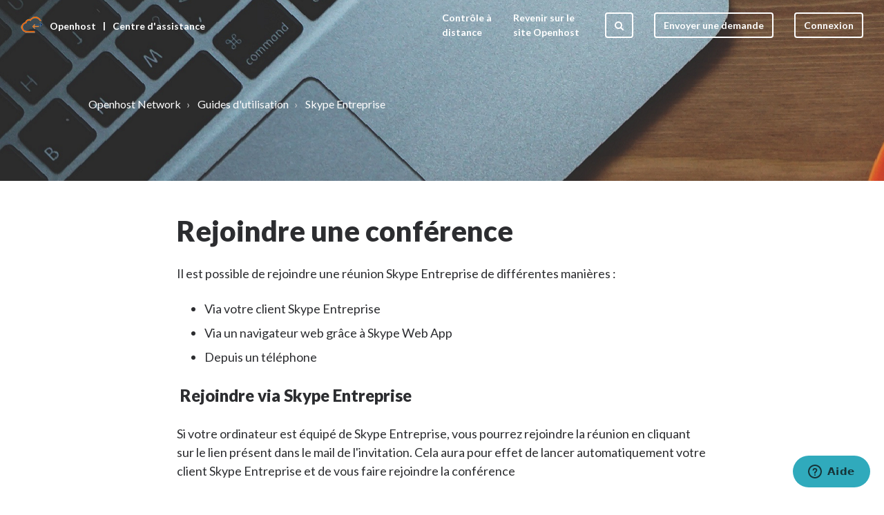

--- FILE ---
content_type: text/html; charset=utf-8
request_url: https://help.openhost-network.com/hc/fr/articles/115004663805-Rejoindre-une-conf%C3%A9rence
body_size: 5469
content:
<!DOCTYPE html>
<html dir="ltr" lang="fr">
<head>
  <meta charset="utf-8" />
  <!-- v26831 -->


  <title>Rejoindre une conférence &ndash; Openhost Network</title>

  <meta name="csrf-param" content="authenticity_token">
<meta name="csrf-token" content="">

  <meta name="description" content="Il est possible de rejoindre une réunion Skype Entreprise de différentes manières :  Via votre client Skype Entreprise Via un navigateur..." /><meta property="og:image" content="https://help.openhost-network.com/hc/theming_assets/01HZKTAG9S895J68XX41X9APH8" />
<meta property="og:type" content="website" />
<meta property="og:site_name" content="Openhost Network" />
<meta property="og:title" content="Rejoindre une conférence" />
<meta property="og:description" content="Il est possible de rejoindre une réunion Skype Entreprise de différentes manières :

Via votre client Skype Entreprise
Via un navigateur web grâce à Skype Web App
Depuis un téléphone

 Rejoindre vi..." />
<meta property="og:url" content="https://help.openhost-network.com/hc/fr/articles/115004663805-Rejoindre-une-conf%C3%A9rence" />
<link rel="canonical" href="https://help.openhost-network.com/hc/fr/articles/115004663805-Rejoindre-une-conf%C3%A9rence">
<link rel="alternate" hreflang="fr" href="https://help.openhost-network.com/hc/fr/articles/115004663805-Rejoindre-une-conf%C3%A9rence">
<link rel="alternate" hreflang="x-default" href="https://help.openhost-network.com/hc/fr/articles/115004663805-Rejoindre-une-conf%C3%A9rence">

  <link rel="stylesheet" href="//static.zdassets.com/hc/assets/application-f34d73e002337ab267a13449ad9d7955.css" media="all" id="stylesheet" />
    <!-- Entypo pictograms by Daniel Bruce — www.entypo.com -->
    <link rel="stylesheet" href="//static.zdassets.com/hc/assets/theming_v1_support-e05586b61178dcde2a13a3d323525a18.css" media="all" />
  <link rel="stylesheet" type="text/css" href="/hc/theming_assets/1664148/2848125/style.css?digest=30207911684125">

  <link rel="icon" type="image/x-icon" href="/hc/theming_assets/01HZKTAGFH5B6X94WFSGC4VG8M">

    <script src="//static.zdassets.com/hc/assets/jquery-ed472032c65bb4295993684c673d706a.js"></script>
    

  <meta name="viewport" content="width=device-width, initial-scale=1.0" />
<link href="//fonts.googleapis.com/css?family=Lato:300,300i,400,400i,700,700i,900,900i" rel="stylesheet" />
<link rel="stylesheet" href="//maxcdn.bootstrapcdn.com/font-awesome/4.6.3/css/font-awesome.min.css" />

<script src="/hc/theming_assets/01HZKTAG59JQ78GDYREZA1X4ZE"></script>
<script src="/hc/theming_assets/01HZKTAFZ76Y74YQ3T21GPPC1X"></script>
  <script type="text/javascript" src="/hc/theming_assets/1664148/2848125/script.js?digest=30207911684125"></script>
</head>
<body class="">
  
  
  

  <div class="layout">
  <header class="topbar container" data-topbar>
    <div class="topbar__inner">
      <div class="topbar__logo-wrapper">
        <a href="https://www.openhost-network.com" class='topbar__logo'>
          <img src="/hc/theming_assets/01HZKTAG9S895J68XX41X9APH8" alt="Logo" class="logo">
        </a>
        
        <a href="https://www.openhost-network.com" class='topbar__link'>
          <span class="topbar__help-center-name">Openhost</span>
        </a>
<span class="topbar__help-center-name">|</span>
        <a class="topbar__link" title="Accueil" href="/hc/fr">
        	<span class="topbar__help-center-name">Centre d'assistance</span>
        </a>
      </div>

      <div class="topbar__buttons">
        <button class="btn btn--topbar btn--toggle-search" data-toggle-search>
          <span class="fa fa-search"></span>
        </button>
        <button type="button" class="tcon tcon-menu--xcross" aria-label="toggle menu" data-toggle-menu>
          <span class="tcon-menu__lines" aria-hidden="true"></span>
          <span class="tcon-visuallyhidden">toggle menu</span>
        </button>
      </div>

      <div class="search-box search-box--topbar" data-search-topbar>
        <form role="search" class="search" data-search="" action="/hc/fr/search" accept-charset="UTF-8" method="get"><input type="hidden" name="utf8" value="&#x2713;" autocomplete="off" /><input type="search" name="query" id="query" placeholder="Rechercher" aria-label="Rechercher" />
<input type="submit" name="commit" value="Rechercher" /></form>
      </div>

      <div class="search-mobile" data-search-mobile>
        <div class="container-inner">
          <form role="search" class="search-box search-box--mobile" data-search="" action="/hc/fr/search" accept-charset="UTF-8" method="get"><input type="hidden" name="utf8" value="&#x2713;" autocomplete="off" /><input type="search" name="query" id="query" placeholder="Rechercher" aria-label="Rechercher" />
<input type="submit" name="commit" value="Rechercher" /></form>
        </div>
      </div>

      <div class="topbar__controls" data-menu>
        <a href="https://help.openhost.io/" class="topbar__link">Contrôle à distance</a>
        <a href="/" class="topbar__link">Revenir sur le site Openhost</a>
        <button class="btn btn--topbar btn--toggle-search btn--toggle-search hidden" data-toggle-search>
          <span class="fa fa-search"></span>
        </button>
        <a class="btn btn--topbar submit-a-request" href="/hc/fr/requests/new">Envoyer une demande</a>
          <a class="login" data-auth-action="signin" role="button" rel="nofollow" title="Ouvre une boîte de dialogue" href="https://openhost.zendesk.com/access?brand_id=2848125&amp;return_to=https%3A%2F%2Fhelp.openhost-network.com%2Fhc%2Ffr%2Farticles%2F115004663805-Rejoindre-une-conf%25C3%25A9rence&amp;locale=fr">Connexion</a>

      </div>
    </div>
  </header>
  

  <main role="main">
    <section class="hero-unit container" style="background-image: url(/hc/theming_assets/01HZKTAFTZHW2VR15EPDGA8579);" data-hero-unit>
  <div class="container-inner hero-unit__content" data-search-box>
    <div class="breadcrumbs-wrapper">
      <ol class="breadcrumbs">
  
    <li title="Openhost Network">
      
        <a href="/hc/fr">Openhost Network</a>
      
    </li>
  
    <li title="Guides d&#39;utilisation">
      
        <a href="/hc/fr/categories/115000469929-Guides-d-utilisation">Guides d&#39;utilisation</a>
      
    </li>
  
    <li title="Skype Entreprise">
      
        <a href="/hc/fr/sections/115000825345-Skype-Entreprise">Skype Entreprise</a>
      
    </li>
  
</ol>

    </div>
      
    <h1 class="hero-unit__title">
     
    </h1>
    <div class="article-meta">
      <div class="article-meta__col article-meta__col--main">
        <div class="entry-info ">
          <div class="entry-info__avatar">
          
          </div>
         
    </div>
  </div>
</section>

<div class="container article-page">
  <div class="container-inner">    
    <div class="article-page__container">
       <h1 class=".article__title">
     Rejoindre une conférence
    </h1>
      <article class="article clearfix" itemscope itemtype="http://schema.org/Article">

        <div class="article__body markdown" itemprop="articleBody">
          <p>Il est possible de rejoindre une réunion Skype Entreprise de différentes manières&nbsp;:</p>
<ul>
<li>Via&nbsp;votre client Skype Entreprise</li>
<li>Via un navigateur web grâce à Skype Web App</li>
<li>Depuis un téléphone</li>
</ul>
<p><span class="wysiwyg-font-size-large">&nbsp;Rejoindre via Skype Entreprise&nbsp;</span></p>
<p>Si votre ordinateur est équipé de Skype Entreprise, vous pourrez rejoindre la réunion en cliquant sur le lien présent dans le mail de l'invitation. Cela aura pour effet de lancer automatiquement votre client Skype Entreprise et de vous faire rejoindre la conférence&nbsp;</p>
<p class="wysiwyg-text-align-center"><img src="/hc/article_attachments/115008134989/mceclip1.png"></p>
<p class="wysiwyg-text-align-center">&nbsp;</p>
<p><span class="wysiwyg-font-size-large">Rejoindre via Skype Web App</span></p>
<p>Si votre ordinateur n'est pas équipé de Skype Entreprise, vous pourrez rejoindre la conférence en cliquant sur le lien "Participer à une réunion Skype". Cela aura pour effet de lancer votre navigateur web et notamment l'application en ligne Skype Web App.</p>
<p class="wysiwyg-text-align-center"><img src="/hc/article_attachments/115008096105/mceclip0.png" width="653" height="422"></p>
<div class="note note--success">
<h5 class="note-title">Note</h5>
<p>Vous trouverez la liste des navigateurs compatibles avec Skype Web App à cette adresse :&nbsp;<a href="https://technet.microsoft.com/fr-fr/library/gg425820.aspx">https://technet.microsoft.com/fr-fr/library/gg425820.aspx</a></p>
</div>
<p><span class="wysiwyg-font-size-large">Rejoindre via un téléphone</span></p>
<div class="note note--warning">&nbsp;Il est possible de rejoindre une réunion avec votre téléphone en composant le numéro indiqué dans l’invitation de réunion Skype Entreprise. Si vous souhaitez vous authentifier en tant qu'organisateur de la conférence, vous devrez alors entrer votre code PIN.</div>
<p>Afin de récupérer votre code, merci de vous authentifier à l'adresse suivante : <a href="https://dialin.ex13.net/dialin">https://dialin.ex13.net/dialin</a></p>
        </div>

        <div class="article__attachments">
          
        </div>
      </article>

      
        <div class="article-votes article__wrapper">
          <div class="article-votes__question">Cet article vous a-t-il été utile ?</div>
          <div class="article-votes__controls">
            <a class="btn btn--default article-vote article-vote--up" data-auth-action="signin" aria-selected="false" role="button" rel="nofollow" title="Oui" href="https://openhost.zendesk.com/access?brand_id=2848125&amp;return_to=https%3A%2F%2Fhelp.openhost-network.com%2Fhc%2Ffr%2Farticles%2F115004663805-Rejoindre-une-conf%25C3%25A9rence"></a>
            <a class="btn btn--default article-vote article-vote--down" data-auth-action="signin" aria-selected="false" role="button" rel="nofollow" title="Non" href="https://openhost.zendesk.com/access?brand_id=2848125&amp;return_to=https%3A%2F%2Fhelp.openhost-network.com%2Fhc%2Ffr%2Farticles%2F115004663805-Rejoindre-une-conf%25C3%25A9rence"></a>
          </div>
          <div class="article-votes__count">
            <span class="article-vote-label">Utilisateurs qui ont trouvé cela utile : 0 sur 1</span>
          </div>
          <div class="article__share">
  <ul class="share">
    <li><a href="https://www.facebook.com/share.php?title=Rejoindre+une+conf%C3%A9rence&u=https%3A%2F%2Fhelp.openhost-network.com%2Fhc%2Ffr%2Farticles%2F115004663805-Rejoindre-une-conf%25C3%25A9rence" class="share-facebook">Facebook</a></li>
    <li><a href="https://twitter.com/share?lang=fr&text=Rejoindre+une+conf%C3%A9rence&url=https%3A%2F%2Fhelp.openhost-network.com%2Fhc%2Ffr%2Farticles%2F115004663805-Rejoindre-une-conf%25C3%25A9rence" class="share-twitter">Twitter</a></li>
    <li><a href="https://www.linkedin.com/shareArticle?mini=true&source=Openhost&title=Rejoindre+une+conf%C3%A9rence&url=https%3A%2F%2Fhelp.openhost-network.com%2Fhc%2Ffr%2Farticles%2F115004663805-Rejoindre-une-conf%25C3%25A9rence" class="share-linkedin">LinkedIn</a></li>
  </ul>

</div>
        </div>
      

      

      <section class="comments comments--article" id="comments" itemscope itemtype="http://schema.org/UserComments">
        <div class="comments__header">
          <h3 class="comments__heading">Commentaires</h3>

          <div class="comment-sorter">
            <div class="comment-sorter__col comment-sorter__col--main">
              0 commentaire
            </div>

            
          </div>
        </div>

        

        <p class="comments__callout">Cet article n'accepte pas de commentaires.</p>

        
      </section>

      <div class="row clearfix article-page__related">
        <div class="column column--sm-6">
          <div data-recent-articles></div>
        </div>
        <div class="column column--sm-6">
          
  <section class="related-articles">
    
      <h3 class="related-articles-title">Articles associés </h3>
    
    <ul>
      
        <li>
          <a href="/hc/fr/related/click?data=[base64]%3D--04920ee5e1f568e64b8fdc0027ea665eec91f6f9" rel="nofollow">Effacer les données du téléphone à distance</a>
        </li>
      
        <li>
          <a href="/hc/fr/related/click?data=[base64]%3D--7b1f35cf678cd88af32739ed507525304c680ec2" rel="nofollow">Teams - Audioconférence</a>
        </li>
      
        <li>
          <a href="/hc/fr/related/click?data=[base64]" rel="nofollow">Créer un compte Skype Entreprise</a>
        </li>
      
    </ul>
  </section>


        </div>
      </div>
    </div>
  </div>
</div>

  </main>

  </div>
<!-- /.layout -->
<footer class="footer container">
  <div class="container-inner footer__inner">
    <p class="footer__copyright">&copy; Openhost Network</p>
    <p class="footer__social-links">
      <a href="#" target="_blank" class="footer-social-link fa fa-facebook"></a>
      <a href="#" target="_blank" class="footer-social-link fa fa-twitter"></a>
      <a href="#" target="_blank" class="footer-social-link fa fa-google-plus"></a>
    </p>
    
      <div class="dropdown footer__language-selector" aria-haspopup="true">
        <a class="dropdown-toggle btn btn--default">
          Français
        </a>
        <span class="dropdown-menu dropdown-menu-end" role="menu">
          
            <a href="/hc/change_language/de?return_to=%2Fhc%2Fde" dir="ltr" rel="nofollow" role="menuitem">
              Deutsch
            </a>
          
            <a href="/hc/change_language/en-us?return_to=%2Fhc%2Fen-us" dir="ltr" rel="nofollow" role="menuitem">
              English (US)
            </a>
          
            <a href="/hc/change_language/es-es?return_to=%2Fhc%2Fes-es" dir="ltr" rel="nofollow" role="menuitem">
              Español (España)
            </a>
          
        </span>
      </div>
    
  </div>
  <div class="container-inner footer__inner">
    <p>Theme by <a href="https://www.lotusthemes.com" target="_blank">Lotus Themes</a>
    </p>
  </div>
</footer>
<a href="#" class="scroll-to-top fa fa-angle-up" data-scroll-to-top></a>



  <!-- / -->

  
  <script src="//static.zdassets.com/hc/assets/fr.aa0f49da2ddf3bd25735.js"></script>
  

  <script type="text/javascript">
  /*

    Greetings sourcecode lurker!

    This is for internal Zendesk and legacy usage,
    we don't support or guarantee any of these values
    so please don't build stuff on top of them.

  */

  HelpCenter = {};
  HelpCenter.account = {"subdomain":"openhost","environment":"production","name":"Openhost"};
  HelpCenter.user = {"identifier":"da39a3ee5e6b4b0d3255bfef95601890afd80709","email":null,"name":"","role":"anonymous","avatar_url":"https://assets.zendesk.com/hc/assets/default_avatar.png","is_admin":false,"organizations":[],"groups":[]};
  HelpCenter.internal = {"asset_url":"//static.zdassets.com/hc/assets/","web_widget_asset_composer_url":"https://static.zdassets.com/ekr/snippet.js","current_session":{"locale":"fr","csrf_token":null,"shared_csrf_token":null},"usage_tracking":{"event":"article_viewed","data":"[base64]","url":"https://help.openhost-network.com/hc/activity"},"current_record_id":"115004663805","current_record_url":"/hc/fr/articles/115004663805-Rejoindre-une-conf%C3%A9rence","current_record_title":"Rejoindre une conférence","current_text_direction":"ltr","current_brand_id":2848125,"current_brand_name":"Openhost","current_brand_url":"https://openhost.zendesk.com","current_brand_active":true,"current_path":"/hc/fr/articles/115004663805-Rejoindre-une-conf%C3%A9rence","show_autocomplete_breadcrumbs":true,"user_info_changing_enabled":false,"has_user_profiles_enabled":false,"has_end_user_attachments":true,"user_aliases_enabled":false,"has_anonymous_kb_voting":false,"has_multi_language_help_center":true,"show_at_mentions":false,"embeddables_config":{"embeddables_web_widget":true,"embeddables_help_center_auth_enabled":false,"embeddables_connect_ipms":false},"answer_bot_subdomain":"static","gather_plan_state":"subscribed","has_article_verification":false,"has_gather":true,"has_ckeditor":false,"has_community_enabled":false,"has_community_badges":false,"has_community_post_content_tagging":false,"has_gather_content_tags":false,"has_guide_content_tags":true,"has_user_segments":true,"has_answer_bot_web_form_enabled":false,"has_garden_modals":false,"theming_cookie_key":"hc-da39a3ee5e6b4b0d3255bfef95601890afd80709-2-preview","is_preview":false,"has_search_settings_in_plan":true,"theming_api_version":1,"theming_settings":{"color_1":"#00366f","color_2":"#ffffff","color_3":"#333333","color_4":"#00366f","color_5":"#ffffff","font_1":"'Helvetica Neue', Arial, Helvetica, sans-serif","font_2":"'Helvetica Neue', Arial, Helvetica, sans-serif","logo":"/hc/theming_assets/01HZKTAG9S895J68XX41X9APH8","favicon":"/hc/theming_assets/01HZKTAGFH5B6X94WFSGC4VG8M","homepage_background_image":"/hc/theming_assets/01HZKTAGN7Q8NZT1X3YVAG4KCM","community_background_image":"/hc/theming_assets/01HZKTAJ5DJQGWFEC4W683V47T","community_image":"/hc/theming_assets/01HZKTAJXEAMEPHTBZZFTPNEH7"},"has_pci_credit_card_custom_field":false,"help_center_restricted":false,"is_assuming_someone_else":false,"flash_messages":[],"user_photo_editing_enabled":true,"user_preferred_locale":"fr","base_locale":"fr","login_url":"https://openhost.zendesk.com/access?brand_id=2848125\u0026return_to=https%3A%2F%2Fhelp.openhost-network.com%2Fhc%2Ffr%2Farticles%2F115004663805-Rejoindre-une-conf%25C3%25A9rence","has_alternate_templates":false,"has_custom_statuses_enabled":true,"has_hc_generative_answers_setting_enabled":true,"has_generative_search_with_zgpt_enabled":false,"has_suggested_initial_questions_enabled":false,"has_guide_service_catalog":false,"has_service_catalog_search_poc":false,"has_service_catalog_itam":false,"has_csat_reverse_2_scale_in_mobile":false,"has_knowledge_navigation":false,"has_unified_navigation":false,"has_csat_bet365_branding":false,"version":"v26831","dev_mode":false};
</script>

  
  <script src="//static.zdassets.com/hc/assets/moment-3b62525bdab669b7b17d1a9d8b5d46b4.js"></script>
  <script src="//static.zdassets.com/hc/assets/hc_enduser-2a5c7d395cc5df83aeb04ab184a4dcef.js"></script>
  
  
</body>
</html>

--- FILE ---
content_type: text/css; charset=utf-8
request_url: https://help.openhost-network.com/hc/theming_assets/1664148/2848125/style.css?digest=30207911684125
body_size: 18747
content:
@charset "UTF-8";

.hljs {
  display: block;
  overflow-x: auto;
  padding: 0.5em;
  color: #333;
  background: #f8f8f8;
}

.hljs-comment,
.hljs-quote {
  color: #998;
  font-style: italic;
}

.hljs-keyword,
.hljs-selector-tag,
.hljs-subst {
  color: #333;
  font-weight: bold;
}

.hljs-number,
.hljs-literal,
.hljs-variable,
.hljs-template-variable,
.hljs-tag .hljs-attr {
  color: #008080;
}

.hljs-string,
.hljs-doctag {
  color: #d14;
}

.hljs-title,
.hljs-section,
.hljs-selector-id {
  color: #900;
  font-weight: bold;
}

.hljs-subst {
  font-weight: normal;
}

.hljs-type,
.hljs-class .hljs-title {
  color: #458;
  font-weight: bold;
}

.hljs-tag,
.hljs-name,
.hljs-attribute {
  color: #000080;
  font-weight: normal;
}

.hljs-regexp,
.hljs-link {
  color: #009926;
}

.hljs-symbol,
.hljs-bullet {
  color: #990073;
}

.hljs-built_in,
.hljs-builtin-name {
  color: #0086b3;
}

.hljs-meta {
  color: #999;
  font-weight: bold;
}

.hljs-deletion {
  background: #fdd;
}

.hljs-addition {
  background: #dfd;
}

.hljs-emphasis {
  font-style: italic;
}

.hljs-strong {
  font-weight: bold;
}

html {
  font-family: sans-serif;
  -ms-text-size-adjust: 100%;
  -webkit-text-size-adjust: 100%;
}

body {
  margin: 0;
}

article,
aside,
details,
figcaption,
figure,
footer,
header,
hgroup,
main,
menu,
nav,
section,
summary {
  display: block;
}

audio,
canvas,
progress,
video {
  display: inline-block;
  vertical-align: baseline;
}

audio:not([controls]) {
  display: none;
  height: 0;
}

[hidden],
template {
  display: none;
}

a {
  background-color: transparent;
}

a:active,
a:hover {
  outline: 0;
}

abbr[title] {
  border-bottom: 1px dotted;
}

b,
strong {
  font-weight: bold;
}

dfn {
  font-style: italic;
}

h1 {
  font-size: 2em;
  margin: 0.67em 0;
}

mark {
  background: #ff0;
  color: #000;
}

small {
  font-size: 80%;
}

sub,
sup {
  font-size: 75%;
  line-height: 0;
  position: relative;
  vertical-align: baseline;
}

sup {
  top: -0.5em;
}

sub {
  bottom: -0.25em;
}

img {
  border: 0;
}

svg:not(:root) {
  overflow: hidden;
}

figure {
  margin: 1em 40px;
}

hr {
  box-sizing: content-box;
  height: 0;
}

pre {
  overflow: auto;
}

code,
kbd,
pre,
samp {
  font-family: monospace, monospace;
  font-size: 1em;
}

button,
input,
optgroup,
select,
textarea {
  color: inherit;
  font: inherit;
  margin: 0;
}

button {
  overflow: visible;
}

button,
select {
  text-transform: none;
}

button,
html input[type="button"],
input[type="reset"],
input[type="submit"] {
  -webkit-appearance: button;
  cursor: pointer;
}

button[disabled],
html input[disabled] {
  cursor: default;
}

button::-moz-focus-inner,
input::-moz-focus-inner {
  border: 0;
  padding: 0;
}

input {
  line-height: normal;
}

input[type="checkbox"],
input[type="radio"] {
  box-sizing: border-box;
  padding: 0;
}

input[type="number"]::-webkit-inner-spin-button,
input[type="number"]::-webkit-outer-spin-button {
  height: auto;
}

input[type="search"] {
  -webkit-appearance: textfield;
  box-sizing: content-box;
}

input[type="search"]::-webkit-search-cancel-button,
input[type="search"]::-webkit-search-decoration {
  -webkit-appearance: none;
}

fieldset {
  border: 1px solid #c0c0c0;
  margin: 0 2px;
  padding: 0.35em 0.625em 0.75em;
}

legend {
  border: 0;
  padding: 0;
}

textarea {
  overflow: auto;
}

optgroup {
  font-weight: bold;
}

table {
  border-collapse: collapse;
  border-spacing: 0;
}

td,
th {
  padding: 0;
}

*, *:before, *:after {
  box-sizing: border-box;
}

html, body {
  height: 100%;
}

html {
  -webkit-tap-highlight-color: transparent;
}

body {
  font-family: "Lato", sans-serif;
  font-size: 16px;
  line-height: 1.5;
  color: #2c2d30;
  background-color: #fff;
  text-rendering: optimizeLegibility;
  -webkit-font-smoothing: antialiased;
}

input,
button,
select,
textarea {
  font-family: inherit;
  font-size: inherit;
  line-height: inherit;
}

a {
  color: #107cd5;
  text-decoration: none;
}

a:hover, a:focus {
  color: #0b538e;
  text-decoration: none;
}

figure {
  margin: 0;
}

img {
  max-width: 100%;
  height: auto;
  vertical-align: middle;
}

hr {
  display: block;
  height: 1px;
  border: 0;
  border-top: 1px solid #dee2e6;
  margin: 1em 0;
  padding: 0;
}

audio,
canvas,
iframe,
img,
svg,
video {
  vertical-align: middle;
}

h1, h2, h3, h4, h5, h6,
.h1, .h2, .h3, .h4, .h5, .h6 {
  font-family: inherit;
  font-weight: 900;
  line-height: 1.2;
  color: inherit;
}

h1, h2, h3, h4, h5, h6,
.h1, .h2, .h3, .h4, .h5, .h6,
p,
ul,
ol {
  margin: 0 0 24px;
}

h1, .h1 {
  font-size: 41px;
}

h2, .h2 {
  font-size: 34px;
}

h3, .h3 {
  font-size: 24px;
}

h4, .h4 {
  font-size: 20px;
}

h5, .h5 {
  font-size: 16px;
}

h6, .h6 {
  font-size: 14px;
}

b, strong {
  font-weight: 600;
}

small,
.small {
  font-size: 80%;
  font-weight: normal;
  line-height: 1;
}

dl {
  margin-top: 0;
  margin-bottom: 24px;
}

dt,
dd {
  line-height: 1.5;
}

dt {
  font-weight: bold;
}

dd {
  margin-left: 0;
}

abbr[title],
abbr[data-original-title] {
  cursor: help;
  border-bottom: 1px dotted #818a91;
}

blockquote {
  padding: 12px 24px;
  margin: 0 0 24px;
  border-left: 5px solid #dee2e6;
}

blockquote p:last-child,
blockquote ul:last-child,
blockquote ol:last-child {
  margin-bottom: 0;
}

address {
  margin-bottom: 24px;
  font-style: normal;
  line-height: 1.5;
}

.clearfix:before, .clearfix:after {
  display: table;
  
  content: "";
  
}

.clearfix:after {
  clear: both;
}

.sr-only {
  position: absolute;
  width: 1px;
  height: 1px;
  margin: -1px;
  padding: 0;
  overflow: hidden;
  clip: rect(0, 0, 0, 0);
  border: 0;
}

.list-unstyled {
  margin-left: 0;
  padding-left: 0;
  list-style: none;
}

.hidden {
  display: none !important;
}

.text-center {
  text-align: center;
}

label {
  display: inline-block;
  margin-bottom: 10px;
  max-width: 100%;
  font-weight: 600;
}

input[type="search"] {
  box-sizing: border-box;
}

input[type="radio"],
input[type="checkbox"] {
  margin: 4px 0 0;
  line-height: normal;
}

input[type="file"] {
  display: block;
}

select[multiple],
select[size] {
  height: auto;
}

input[type="file"]:focus,
input[type="radio"]:focus,
input[type="checkbox"]:focus {
  outline: thin dotted;
  outline: 5px auto -webkit-focus-ring-color;
  outline-offset: -2px;
}

select,
textarea,
input[type="text"],
input[type="password"],
input[type="datetime"],
input[type="date"],
input[type="month"],
input[type="time"],
input[type="number"],
input[type="email"],
input[type="url"],
input[type="search"],
input[type="tel"],
.nesty-input {
  display: block;
  padding: 10px 15px;
  width: 100%;
  border: 1px solid #dee2e6;
  border-radius: 4px;
  background-color: #fff;
  background-image: none;
  background-clip: padding-box;
  color: #55595c;
  font-size: 16px;
  line-height: 1.5;
  -webkit-transition: border-color ease-in-out 0.15s, box-shadow ease-in-out 0.15s;
  transition: border-color ease-in-out 0.15s, box-shadow ease-in-out 0.15s;
}

select:focus,
textarea:focus,
input[type="text"]:focus,
input[type="password"]:focus,
input[type="datetime"]:focus,
input[type="date"]:focus,
input[type="month"]:focus,
input[type="time"]:focus,
input[type="number"]:focus,
input[type="email"]:focus,
input[type="url"]:focus,
input[type="search"]:focus,
input[type="tel"]:focus,
.nesty-input:focus {
  outline: 0;
  border-color: #9ed5e7;
}

select::-webkit-input-placeholder,
textarea::-webkit-input-placeholder,
input[type="text"]::-webkit-input-placeholder,
input[type="password"]::-webkit-input-placeholder,
input[type="datetime"]::-webkit-input-placeholder,
input[type="date"]::-webkit-input-placeholder,
input[type="month"]::-webkit-input-placeholder,
input[type="time"]::-webkit-input-placeholder,
input[type="number"]::-webkit-input-placeholder,
input[type="email"]::-webkit-input-placeholder,
input[type="url"]::-webkit-input-placeholder,
input[type="search"]::-webkit-input-placeholder,
input[type="tel"]::-webkit-input-placeholder,
.nesty-input::-webkit-input-placeholder {
  color: #999;
  opacity: 1;
}

select:-ms-input-placeholder,
textarea:-ms-input-placeholder,
input[type="text"]:-ms-input-placeholder,
input[type="password"]:-ms-input-placeholder,
input[type="datetime"]:-ms-input-placeholder,
input[type="date"]:-ms-input-placeholder,
input[type="month"]:-ms-input-placeholder,
input[type="time"]:-ms-input-placeholder,
input[type="number"]:-ms-input-placeholder,
input[type="email"]:-ms-input-placeholder,
input[type="url"]:-ms-input-placeholder,
input[type="search"]:-ms-input-placeholder,
input[type="tel"]:-ms-input-placeholder,
.nesty-input:-ms-input-placeholder {
  color: #999;
  opacity: 1;
}

select::placeholder,
textarea::placeholder,
input[type="text"]::placeholder,
input[type="password"]::placeholder,
input[type="datetime"]::placeholder,
input[type="date"]::placeholder,
input[type="month"]::placeholder,
input[type="time"]::placeholder,
input[type="number"]::placeholder,
input[type="email"]::placeholder,
input[type="url"]::placeholder,
input[type="search"]::placeholder,
input[type="tel"]::placeholder,
.nesty-input::placeholder {
  color: #999;
  opacity: 1;
}

textarea {
  height: 114px;
  resize: vertical;
}

input[type="search"] {
  -webkit-appearance: none;
}

@media screen and (-webkit-min-device-pixel-ratio: 0) {
  input[type="date"],
  input[type="time"],
  input[type="datetime-local"],
  input[type="month"] {
    line-height: 38px;
  }
}

.form-field {
  margin-bottom: 20px;
}

.form-field p {
  display: block;
  margin-top: 10px;
  color: #55595c;
  font-size: 80%;
}

.form-field.required > label:after {
  margin-left: 2px;
  color: #ff5252;
  content: "*";
}

input[type="radio"][disabled],
input[type="checkbox"][disabled] {
  cursor: not-allowed;
}

.nesty-input {
  height: 45px !important;
  padding: 10px 15px 10px 10px !important;
}

input[type="submit"], .btn,
[role="button"], .satisfaction-box input[type=radio] ~ label, .satisfaction-box .satisfaction-submit {
  padding: 6px 12px 6px 12px;
  font-size: 14px;
  line-height: 1.5;
  border-radius: 4px;
  display: inline-block;
  margin-bottom: 0;
  border: 2px solid transparent;
  background-image: none;
  vertical-align: middle;
  text-align: center;
  white-space: nowrap;
  font-weight: 700;
  cursor: pointer;
  -webkit-transition: all .3s ease;
  transition: all .3s ease;
  -webkit-user-select: none;
     -moz-user-select: none;
      -ms-user-select: none;
          user-select: none;
  -ms-touch-action: manipulation;
      touch-action: manipulation;
}

input[type="submit"]:focus, .btn:focus,
[role="button"]:focus, .satisfaction-box input[type=radio] ~ label:focus, .satisfaction-box .satisfaction-submit:focus, input[type="submit"]:active:focus, .btn:active:focus,
[role="button"]:active:focus, .satisfaction-box input[type=radio] ~ label:active:focus, .satisfaction-box .satisfaction-submit:active:focus {
  outline: thin dotted;
  outline: 5px auto -webkit-focus-ring-color;
  outline-offset: -2px;
}

input[type="submit"]:hover, .btn:hover,
[role="button"]:hover, .satisfaction-box input[type=radio] ~ label:hover, .satisfaction-box .satisfaction-submit:hover, input[type="submit"]:focus, .btn:focus,
[role="button"]:focus, .satisfaction-box input[type=radio] ~ label:focus, .satisfaction-box .satisfaction-submit:focus {
  color: #107cd5;
  text-decoration: none;
}

input[type="submit"]:active, .btn:active,
[role="button"]:active, .satisfaction-box input[type=radio] ~ label:active, .satisfaction-box .satisfaction-submit:active {
  outline: 0;
  box-shadow: inset 0 3px 5px rgba(0, 0, 0, 0.125);
}

input[type="submit"] {
  color: #fff;
  background-color: #107cd5;
  border-color: #107cd5;
}

input[type="submit"]:hover, input[type="submit"]:focus, input[type="submit"]:active {
  color: #e0e0e0;
  background-color: #0c60a6;
  border-color: #0c5b9c;
}

input[type="submit"]:active {
  background-image: none;
}

.btn,
[role="button"] {
  color: #107cd5;
  background-color: transparent;
  border-color: #107cd5;
}

.btn:hover, .btn:focus, .btn:active,
[role="button"]:hover,
[role="button"]:focus,
[role="button"]:active {
  color: #0c5b9c;
  background-color: transparent;
  border-color: #0c5b9c;
}

.btn:active,
[role="button"]:active {
  background-image: none;
}

.btn--default {
  color: #107cd5;
  background-color: transparent;
  border-color: #107cd5;
}

.btn--default:hover, .btn--default:focus, .btn--default:active {
  color: #0c5b9c;
  background-color: transparent;
  border-color: #0c5b9c;
}

.btn--default:active {
  background-image: none;
}

.btn--primary {
  color: #fff;
  background-color: #00366f;
  border-color: #00366f;
}

.btn--primary:hover, .btn--primary:focus, .btn--primary:active {
  color: #e0e0e0;
  background-color: #0c60a6;
  border-color: #0c5b9c;
}

.btn--primary:active {
  background-image: none;
}

.login,
.btn--topbar {
  color: #fff;
  background-color: transparent;
  border-color: #fff;
}

.login:hover, .login:focus, .login:active,
.btn--topbar:hover,
.btn--topbar:focus,
.btn--topbar:active {
  color: #e0e0e0;
  background-color: transparent;
  border-color: #e0e0e0;
}

.login:active,
.btn--topbar:active {
  background-image: none;
}

.btn--search-topbar-close {

}

.btn--toggle-search {
  
}

.container {
  padding-right: 15px;
  padding-left: 15px;
}

@media (min-width: 768px) {
  .container {
    padding-right: 30px;
    padding-left: 30px;
  }
}

.container-inner {
  max-width: 1024px;
  margin: 0 auto;
}

table {
  background-color: transparent;
}

caption {
  padding-top: 8px;
  padding-bottom: 8px;
  color: #818a91;
  text-align: left;
}

th {
  text-align: left;
}

.table {
  width: 100%;
  max-width: 100%;
  margin-bottom: 24px;
}

.table > thead > tr > th, .table > thead > tr > td, .table > tbody > tr > th, .table > tbody > tr > td, .table > tfoot > tr > th, .table > tfoot > tr > td {
  padding: 8px;
  line-height: 1.5;
  vertical-align: top;
}

.table > thead > tr > th {
  font-size: 12px;
  text-transform: uppercase;
  vertical-align: bottom;
  border-bottom: 1px solid #ddd;
}

.table > caption + thead > tr:first-child > th, .table > caption + thead > tr:first-child > td, .table > colgroup + thead > tr:first-child > th, .table > colgroup + thead > tr:first-child > td, .table > thead:first-child > tr:first-child > th, .table > thead:first-child > tr:first-child > td {
  border-top: 0;
}

.table .table {
  background-color: #fff;
}

.table-responsive {
  min-height: .01%;
  overflow-x: auto;
}

@media screen and (max-width: 767px) {
  .table-responsive {
    width: 100%;
    margin-bottom: 18px;
    overflow-y: hidden;
    -ms-overflow-style: -ms-autohiding-scrollbar;
    border: 1px solid #ddd;
  }
  .table-responsive > .table {
    margin-bottom: 0;
  }
  .table-responsive > .table > thead > tr > th, .table-responsive > .table > thead > tr > td, .table-responsive > .table > tbody > tr > th, .table-responsive > .table > tbody > tr > td, .table-responsive > .table > tfoot > tr > th, .table-responsive > .table > tfoot > tr > td {
    white-space: nowrap;
  }
}

.table {
  font-size: 14px;
  width: 100%;
  margin-bottom: 30px;
}

.table th,
.table td {
  padding-left: 15px !important;
}

.table td {
  border-top: 1px solid #d3d6d8 !important;
}

.table--color-header th {
  background-color: #107cd5;
}

.table--striped-default tr:nth-child(odd) {
  background-color: #d3d6d8;
}

.table--striped-default th {
  background-color: #fff;
}

.table--striped-primary tr:nth-child(odd) {
  background-color: #2996ef;
}

.table--striped-primary th {
  background-color: #fff;
}

.table--hover-default tr:hover {
  background-color: #ddd;
}

.table--hover-default thead tr:hover {
  background-color: #fff;
}

.table--hover-primary tr {
  background-color: #b7dcfa;
}

.table--hover-primary tr:hover {
  background-color: #41a1f1;
}

.table--hover-primary th,
.table--hover-primary th:hover {
  background-color: #107cd5;
}

.table--bordered {
  border: 1px solid #d3d6d8 !important;
}

.table--bordered td,
.table--bordered th {
  border-left: 1px solid #d3d6d8 !important;
}

.row {
  margin-left: -15px;
  margin-right: -15px;
}

.column {
  float: left;
  width: 100%;
  position: relative;
  min-height: 1px;
  padding-left: 15px;
  padding-right: 15px;
}

.column--xs-1 {
  width: 8.33333%;
}

.column--xs-2 {
  width: 16.66667%;
}

.column--xs-3 {
  width: 25%;
}

.column--xs-4 {
  width: 33.33333%;
}

.column--xs-5 {
  width: 41.66667%;
}

.column--xs-6 {
  width: 50%;
}

.column--xs-7 {
  width: 58.33333%;
}

.column--xs-8 {
  width: 66.66667%;
}

.column--xs-9 {
  width: 75%;
}

.column--xs-10 {
  width: 83.33333%;
}

.column--xs-11 {
  width: 91.66667%;
}

.column--xs-12 {
  width: 100%;
}

.column--xs-pull-0 {
  right: auto;
}

.column--xs-pull-1 {
  right: 8.33333%;
}

.column--xs-pull-2 {
  right: 16.66667%;
}

.column--xs-pull-3 {
  right: 25%;
}

.column--xs-pull-4 {
  right: 33.33333%;
}

.column--xs-pull-5 {
  right: 41.66667%;
}

.column--xs-pull-6 {
  right: 50%;
}

.column--xs-pull-7 {
  right: 58.33333%;
}

.column--xs-pull-8 {
  right: 66.66667%;
}

.column--xs-pull-9 {
  right: 75%;
}

.column--xs-pull-10 {
  right: 83.33333%;
}

.column--xs-pull-11 {
  right: 91.66667%;
}

.column--xs-pull-12 {
  right: 100%;
}

.column--xs-push-0 {
  left: auto;
}

.column--xs-push-1 {
  left: 8.33333%;
}

.column--xs-push-2 {
  left: 16.66667%;
}

.column--xs-push-3 {
  left: 25%;
}

.column--xs-push-4 {
  left: 33.33333%;
}

.column--xs-push-5 {
  left: 41.66667%;
}

.column--xs-push-6 {
  left: 50%;
}

.column--xs-push-7 {
  left: 58.33333%;
}

.column--xs-push-8 {
  left: 66.66667%;
}

.column--xs-push-9 {
  left: 75%;
}

.column--xs-push-10 {
  left: 83.33333%;
}

.column--xs-push-11 {
  left: 91.66667%;
}

.column--xs-push-12 {
  left: 100%;
}

.column--xs-offset-0 {
  margin-left: 0%;
}

.column--xs-offset-1 {
  margin-left: 8.33333%;
}

.column--xs-offset-2 {
  margin-left: 16.66667%;
}

.column--xs-offset-3 {
  margin-left: 25%;
}

.column--xs-offset-4 {
  margin-left: 33.33333%;
}

.column--xs-offset-5 {
  margin-left: 41.66667%;
}

.column--xs-offset-6 {
  margin-left: 50%;
}

.column--xs-offset-7 {
  margin-left: 58.33333%;
}

.column--xs-offset-8 {
  margin-left: 66.66667%;
}

.column--xs-offset-9 {
  margin-left: 75%;
}

.column--xs-offset-10 {
  margin-left: 83.33333%;
}

.column--xs-offset-11 {
  margin-left: 91.66667%;
}

.column--xs-offset-12 {
  margin-left: 100%;
}

@media (min-width: 768px) {
  .column--sm-1 {
    width: 8.33333%;
  }
  .column--sm-2 {
    width: 16.66667%;
  }
  .column--sm-3 {
    width: 25%;
  }
  .column--sm-4 {
    width: 33.33333%;
  }
  .column--sm-5 {
    width: 41.66667%;
  }
  .column--sm-6 {
    width: 50%;
  }
  .column--sm-7 {
    width: 58.33333%;
  }
  .column--sm-8 {
    width: 66.66667%;
  }
  .column--sm-9 {
    width: 75%;
  }
  .column--sm-10 {
    width: 83.33333%;
  }
  .column--sm-11 {
    width: 91.66667%;
  }
  .column--sm-12 {
    width: 100%;
  }
  .column--sm-pull-0 {
    right: auto;
  }
  .column--sm-pull-1 {
    right: 8.33333%;
  }
  .column--sm-pull-2 {
    right: 16.66667%;
  }
  .column--sm-pull-3 {
    right: 25%;
  }
  .column--sm-pull-4 {
    right: 33.33333%;
  }
  .column--sm-pull-5 {
    right: 41.66667%;
  }
  .column--sm-pull-6 {
    right: 50%;
  }
  .column--sm-pull-7 {
    right: 58.33333%;
  }
  .column--sm-pull-8 {
    right: 66.66667%;
  }
  .column--sm-pull-9 {
    right: 75%;
  }
  .column--sm-pull-10 {
    right: 83.33333%;
  }
  .column--sm-pull-11 {
    right: 91.66667%;
  }
  .column--sm-pull-12 {
    right: 100%;
  }
  .column--sm-push-0 {
    left: auto;
  }
  .column--sm-push-1 {
    left: 8.33333%;
  }
  .column--sm-push-2 {
    left: 16.66667%;
  }
  .column--sm-push-3 {
    left: 25%;
  }
  .column--sm-push-4 {
    left: 33.33333%;
  }
  .column--sm-push-5 {
    left: 41.66667%;
  }
  .column--sm-push-6 {
    left: 50%;
  }
  .column--sm-push-7 {
    left: 58.33333%;
  }
  .column--sm-push-8 {
    left: 66.66667%;
  }
  .column--sm-push-9 {
    left: 75%;
  }
  .column--sm-push-10 {
    left: 83.33333%;
  }
  .column--sm-push-11 {
    left: 91.66667%;
  }
  .column--sm-push-12 {
    left: 100%;
  }
  .column--sm-offset-0 {
    margin-left: 0%;
  }
  .column--sm-offset-1 {
    margin-left: 8.33333%;
  }
  .column--sm-offset-2 {
    margin-left: 16.66667%;
  }
  .column--sm-offset-3 {
    margin-left: 25%;
  }
  .column--sm-offset-4 {
    margin-left: 33.33333%;
  }
  .column--sm-offset-5 {
    margin-left: 41.66667%;
  }
  .column--sm-offset-6 {
    margin-left: 50%;
  }
  .column--sm-offset-7 {
    margin-left: 58.33333%;
  }
  .column--sm-offset-8 {
    margin-left: 66.66667%;
  }
  .column--sm-offset-9 {
    margin-left: 75%;
  }
  .column--sm-offset-10 {
    margin-left: 83.33333%;
  }
  .column--sm-offset-11 {
    margin-left: 91.66667%;
  }
  .column--sm-offset-12 {
    margin-left: 100%;
  }
}

@media (min-width: 992px) {
  .column--md-1 {
    width: 8.33333%;
  }
  .column--md-2 {
    width: 16.66667%;
  }
  .column--md-3 {
    width: 25%;
  }
  .column--md-4 {
    width: 33.33333%;
  }
  .column--md-5 {
    width: 41.66667%;
  }
  .column--md-6 {
    width: 50%;
  }
  .column--md-7 {
    width: 58.33333%;
  }
  .column--md-8 {
    width: 66.66667%;
  }
  .column--md-9 {
    width: 75%;
  }
  .column--md-10 {
    width: 83.33333%;
  }
  .column--md-11 {
    width: 91.66667%;
  }
  .column--md-12 {
    width: 100%;
  }
  .column--md-pull-0 {
    right: auto;
  }
  .column--md-pull-1 {
    right: 8.33333%;
  }
  .column--md-pull-2 {
    right: 16.66667%;
  }
  .column--md-pull-3 {
    right: 25%;
  }
  .column--md-pull-4 {
    right: 33.33333%;
  }
  .column--md-pull-5 {
    right: 41.66667%;
  }
  .column--md-pull-6 {
    right: 50%;
  }
  .column--md-pull-7 {
    right: 58.33333%;
  }
  .column--md-pull-8 {
    right: 66.66667%;
  }
  .column--md-pull-9 {
    right: 75%;
  }
  .column--md-pull-10 {
    right: 83.33333%;
  }
  .column--md-pull-11 {
    right: 91.66667%;
  }
  .column--md-pull-12 {
    right: 100%;
  }
  .column--md-push-0 {
    left: auto;
  }
  .column--md-push-1 {
    left: 8.33333%;
  }
  .column--md-push-2 {
    left: 16.66667%;
  }
  .column--md-push-3 {
    left: 25%;
  }
  .column--md-push-4 {
    left: 33.33333%;
  }
  .column--md-push-5 {
    left: 41.66667%;
  }
  .column--md-push-6 {
    left: 50%;
  }
  .column--md-push-7 {
    left: 58.33333%;
  }
  .column--md-push-8 {
    left: 66.66667%;
  }
  .column--md-push-9 {
    left: 75%;
  }
  .column--md-push-10 {
    left: 83.33333%;
  }
  .column--md-push-11 {
    left: 91.66667%;
  }
  .column--md-push-12 {
    left: 100%;
  }
  .column--md-offset-0 {
    margin-left: 0%;
  }
  .column--md-offset-1 {
    margin-left: 8.33333%;
  }
  .column--md-offset-2 {
    margin-left: 16.66667%;
  }
  .column--md-offset-3 {
    margin-left: 25%;
  }
  .column--md-offset-4 {
    margin-left: 33.33333%;
  }
  .column--md-offset-5 {
    margin-left: 41.66667%;
  }
  .column--md-offset-6 {
    margin-left: 50%;
  }
  .column--md-offset-7 {
    margin-left: 58.33333%;
  }
  .column--md-offset-8 {
    margin-left: 66.66667%;
  }
  .column--md-offset-9 {
    margin-left: 75%;
  }
  .column--md-offset-10 {
    margin-left: 83.33333%;
  }
  .column--md-offset-11 {
    margin-left: 91.66667%;
  }
  .column--md-offset-12 {
    margin-left: 100%;
  }
}

@media (min-width: 1200px) {
  .column--lg-1 {
    width: 8.33333%;
  }
  .column--lg-2 {
    width: 16.66667%;
  }
  .column--lg-3 {
    width: 25%;
  }
  .column--lg-4 {
    width: 33.33333%;
  }
  .column--lg-5 {
    width: 41.66667%;
  }
  .column--lg-6 {
    width: 50%;
  }
  .column--lg-7 {
    width: 58.33333%;
  }
  .column--lg-8 {
    width: 66.66667%;
  }
  .column--lg-9 {
    width: 75%;
  }
  .column--lg-10 {
    width: 83.33333%;
  }
  .column--lg-11 {
    width: 91.66667%;
  }
  .column--lg-12 {
    width: 100%;
  }
  .column--lg-pull-0 {
    right: auto;
  }
  .column--lg-pull-1 {
    right: 8.33333%;
  }
  .column--lg-pull-2 {
    right: 16.66667%;
  }
  .column--lg-pull-3 {
    right: 25%;
  }
  .column--lg-pull-4 {
    right: 33.33333%;
  }
  .column--lg-pull-5 {
    right: 41.66667%;
  }
  .column--lg-pull-6 {
    right: 50%;
  }
  .column--lg-pull-7 {
    right: 58.33333%;
  }
  .column--lg-pull-8 {
    right: 66.66667%;
  }
  .column--lg-pull-9 {
    right: 75%;
  }
  .column--lg-pull-10 {
    right: 83.33333%;
  }
  .column--lg-pull-11 {
    right: 91.66667%;
  }
  .column--lg-pull-12 {
    right: 100%;
  }
  .column--lg-push-0 {
    left: auto;
  }
  .column--lg-push-1 {
    left: 8.33333%;
  }
  .column--lg-push-2 {
    left: 16.66667%;
  }
  .column--lg-push-3 {
    left: 25%;
  }
  .column--lg-push-4 {
    left: 33.33333%;
  }
  .column--lg-push-5 {
    left: 41.66667%;
  }
  .column--lg-push-6 {
    left: 50%;
  }
  .column--lg-push-7 {
    left: 58.33333%;
  }
  .column--lg-push-8 {
    left: 66.66667%;
  }
  .column--lg-push-9 {
    left: 75%;
  }
  .column--lg-push-10 {
    left: 83.33333%;
  }
  .column--lg-push-11 {
    left: 91.66667%;
  }
  .column--lg-push-12 {
    left: 100%;
  }
  .column--lg-offset-0 {
    margin-left: 0%;
  }
  .column--lg-offset-1 {
    margin-left: 8.33333%;
  }
  .column--lg-offset-2 {
    margin-left: 16.66667%;
  }
  .column--lg-offset-3 {
    margin-left: 25%;
  }
  .column--lg-offset-4 {
    margin-left: 33.33333%;
  }
  .column--lg-offset-5 {
    margin-left: 41.66667%;
  }
  .column--lg-offset-6 {
    margin-left: 50%;
  }
  .column--lg-offset-7 {
    margin-left: 58.33333%;
  }
  .column--lg-offset-8 {
    margin-left: 66.66667%;
  }
  .column--lg-offset-9 {
    margin-left: 75%;
  }
  .column--lg-offset-10 {
    margin-left: 83.33333%;
  }
  .column--lg-offset-11 {
    margin-left: 91.66667%;
  }
  .column--lg-offset-12 {
    margin-left: 100%;
  }
}

.meta {
  font-size: 14px;
  color: #979797;
}

.meta__item {
  display: inline-block;
  margin-right: 6px;
}

.meta__item + .meta__item:before {
  margin-right: 6px;
  font-size: 10px;
  content: "\2022";
}

.meta--profile {
  margin-bottom: 0;
}

.meta--hero-unit {
  color: #dee2e6;
}

.tcon {
  display: -webkit-box;
  display: -ms-flexbox;
  display: flex;
  -webkit-box-align: center;
      -ms-flex-align: center;
          align-items: center;
  -webkit-box-pack: center;
      -ms-flex-pack: center;
          justify-content: center;
  margin-left: 30px;
  padding: 0;
  width: 30px;
  height: 30px;
  outline: none;
  border: none;
  background: transparent;
  cursor: pointer;
  -webkit-transition: 0.3s;
  transition: 0.3s;
  -webkit-user-select: none;
     -moz-user-select: none;
      -ms-user-select: none;
          user-select: none;
  -webkit-appearance: none;
     -moz-appearance: none;
          appearance: none;
  -webkit-tap-highlight-color: transparent;
  -webkit-tap-highlight-color: transparent;
}

.tcon > * {
  display: block;
}

.tcon:hover, .tcon:focus {
  outline: none;
}

.tcon::-moz-focus-inner {
  border: 0;
}

.tcon-menu__lines {
  display: inline-block;
  width: 30px;
  height: 3px;
  border-radius: 4px;
  background: #fff;
  -webkit-transition: 0.3s;
  transition: 0.3s;
  position: relative;
}

.tcon-menu__lines:before, .tcon-menu__lines:after {
  display: inline-block;
  width: 30px;
  height: 3px;
  border-radius: 4px;
  background: #fff;
  -webkit-transition: 0.3s;
  transition: 0.3s;
  position: absolute;
  left: 0;
  width: 100%;
  content: '';
  -webkit-transform-origin: 3px center;
          transform-origin: 3px center;
}

.tcon-menu__lines:before {
  top: 10px;
}

.tcon-menu__lines:after {
  top: -10px;
}

.tcon-transform .tcon-menu__lines {
  -webkit-transform: scale3d(0.8, 0.8, 0.8);
          transform: scale3d(0.8, 0.8, 0.8);
}

.tcon-menu--xcross {
  width: auto;
}

.tcon-menu--xcross.tcon-transform .tcon-menu__lines {
  background: transparent;
}

.tcon-menu--xcross.tcon-transform .tcon-menu__lines:before, .tcon-menu--xcross.tcon-transform .tcon-menu__lines:after {
  top: 0;
  width: 30px;
  -webkit-transform-origin: 50% 50%;
          transform-origin: 50% 50%;
}

.tcon-menu--xcross.tcon-transform .tcon-menu__lines:before {
  -webkit-transform: rotate3d(0, 0, 1, 45deg);
          transform: rotate3d(0, 0, 1, 45deg);
}

.tcon-menu--xcross.tcon-transform .tcon-menu__lines:after {
  -webkit-transform: rotate3d(0, 0, 1, -45deg);
          transform: rotate3d(0, 0, 1, -45deg);
}

.tcon-visuallyhidden {
  position: absolute;
  overflow: hidden;
  clip: rect(0 0 0 0);
  margin: -1px;
  padding: 0;
  width: 1px;
  height: 1px;
  border: 0;
}

.tcon-visuallyhidden:active, .tcon-visuallyhidden:focus {
  position: static;
  overflow: visible;
  clip: auto;
  margin: 0;
  width: auto;
  height: auto;
}

.logo {
  display: block;
  max-height: 50px;
}

@media (min-width: 768px) {
  .logo {
    
  }
}

#user > .btn {
  padding: 0;
  color: inherit;
  font-size: 14px;
}

#user > .btn, #user > .btn:active, #user > .btn:hover {
  border-color: transparent;
}

.breadcrumbs {
  margin-bottom: 20px;
  padding: 8px 0 0;
  border-radius: 4px;
  background-color: transparent;
  list-style: none;
}

.breadcrumbs li {
  display: inline-block;
}

.breadcrumbs li + li:before {
  padding: 0 5px;
  color: #ccc;
  content: "› ";
}

.breadcrumbs a {
  color: #107cd5;
}

.breadcrumbs-wrapper .breadcrumbs a {
  color: #fff;
}

.hero-unit {
  position: relative;
  padding-top: calc(4% + 80px);
  padding-bottom: 4%;
  background-color: #107cd5;

  color: #fff;
  
}

.hero-unit__content {
  position: relative;
  z-index: 2;
}

.hero-unit__title {
  margin-bottom: 24px;
  color: #fff;
  font-weight: 600;
  font-size: 24px;
  line-height: 1.1;
}

@media (min-width: 768px) {
  .hero-unit__title {
    font-size: 34px;
  }
}

@media (min-width: 992px) {
  .hero-unit__title {
    font-size: 41px;
  }
}

.hero-unit__desc {
  font-size: 20px;
}

@media (min-width: 768px) {
  .hero-unit__section {
    display: -webkit-box;
    display: -ms-flexbox;
    display: flex;
    -webkit-box-pack: justify;
        -ms-flex-pack: justify;
            justify-content: space-between;
    -webkit-box-align: start;
        -ms-flex-align: start;
            align-items: flex-start;
  }
}

.hero-unit--large {
  
  padding-bottom: 6%;
}

.language-selector {
  display: inline-block;
  vertical-align: middle;
}

.avatar {
  position: relative;
  display: inline-block;
}

.avatar--agent:before {
  display: inline-block;
  font-family: 'FontAwesome';
  font-style: normal;
  font-weight: normal;
  line-height: 1;
  -webkit-font-smoothing: antialiased;
  -moz-osx-font-smoothing: grayscale;
  position: absolute;
  bottom: 0;
  right: 0;
  margin-right: -4px;
  margin-bottom: -4px;
  font-size: 14px;
  color: #12b886;
  content: "\f19d";
}

.user-avatar {
  border-radius: 4px;
}

.user-avatar--default {
  width: 40px;
  height: 40px;
}

#user .user-avatar {
  width: 30px;
  height: 30px;
}

.searchbox {
  margin-top: 24px;
}

.searchbox-suggestions ul {
  margin-bottom: 24px;
  padding-left: 0;
  list-style: none;
}

.searchbox-suggestions li {
  margin-bottom: 8px;
}

.search-box {
  position: relative;
}

.search-box input[type="submit"] {
  display: none;
}

.search-box #query {
  padding-left: 30px;
}

.search-box:before {
  display: inline-block;
  font-family: 'FontAwesome';
  font-style: normal;
  font-weight: normal;
  line-height: 1;
  -webkit-font-smoothing: antialiased;
  -moz-osx-font-smoothing: grayscale;
  position: absolute;
  top: 50%;
  left: 10px;
  margin-top: -9px;
  color: #2c2d30;
  content: "\f002";
  font-size: 18px;
}

.search-box--hero-unit {
  margin-right: auto;
  margin-left: auto;
  max-width: 720px;
}

.search-box--hero-unit:before {
  left: 20px;
  margin-top: -11px;
  font-size: 22px;
}

.search-box--hero-unit #query {
  padding: 0 50px;
  height: 60px;
  border-color: #fff;
  box-shadow: 0 9px 14px 0 rgba(0, 0, 0, 0.1);
  font-size: 20px;
}

.search-mobile {
  position: absolute;
  top: 0;
  right: 0;
  bottom: 0;
  left: 0;
  z-index: 2;
  display: none;
  padding: 20px;
  background-color: #fff;
}

.search-box--mobile {
  display: -webkit-box;
  display: -ms-flexbox;
  display: flex;
  -webkit-box-align: center;
      -ms-flex-align: center;
          align-items: center;
  -webkit-box-pack: justify;
      -ms-flex-pack: justify;
          justify-content: space-between;
  height: 100%;
}

.search-box--mobile #query {
  margin-right: 10px;
}

.search-box--topbar {
  display: none;
}

.search-box--topbar #query {
  border-color: #fff;
}

@media (min-width: 768px) {
  .topbar--fixed .search-box--topbar {
    display: block;
    width: 33%;
  }
}

.search-box--mobile-active {
  display: block;
}

.search-box--small {
  margin-bottom: 24px;
}

.search-results-page {
  padding-top: 20px;
  margin-bottom: 48px;
}

.search-results-count {
  font-size: 20px;
}

.search-result {
  margin-bottom: 24px;
  border-bottom: 1px solid #dee2e6;
}

.search-result__title {
  margin-bottom: 12px;
  font-weight: 600;
}

.search-result__description {
  margin-bottom: 12px;
  font-size: 14px;
}

.search-result__description:empty {
  display: none;
}

.search-result__description em {
  padding: 0 3px;
  font-style: normal;
  font-weight: 600;
  background-color: #fff3ca;
  border-radius: 3px;
}

.search-result__meta {
  margin-bottom: 12px;
}

.search-result-votes {
  display: inline-block;
  padding: 2px 4px;
  font-size: 14px;
  color: #fff;
  background-color: #107cd5;
  border-radius: 4px;
}

.category-page {
  padding-top: 48px;
}

@media (min-width: 768px) {
  .category-page {
    margin-bottom: 48px;
  }
}

.category-description:empty {
  display: none;
}

.category-list {
  margin-bottom: 60px;
  padding-top: 60px;
  padding-bottom: 40px;
  padding-left: 0;
  border-bottom: 1px solid #dee2e6;
}

.category-list__title {
  font-size: 24px;
}

.category-list__icon {
  margin-right: 5px;
  color: #fbce0a;
  vertical-align: middle;
  font-size: 16px !important;
}

.category-list__items {
  display: -webkit-box;
  display: -ms-flexbox;
  display: flex;
  -ms-flex-wrap: wrap;
      flex-wrap: wrap;
  margin-right: -15px;
  margin-left: -15px;
}

.category-list-item {
  position: relative;
  display: -webkit-box;
  display: -ms-flexbox;
  display: flex;
  margin-bottom: 24px;
  padding-right: 15px;
  padding-left: 15px;
  width: 100%;
}

@media (min-width: 768px) {
  .category-list-item {
    min-height: 115px;
    width: 50%;
  }
}

.category-list-item__link {
  padding: 24px 15px;
  width: 100%;
  border: 1px solid #dee2e6;
  border-radius: 4px;
  color: #2c2d30;
  -webkit-transition: all .3s ease;
  transition: all .3s ease;
}

.category-list-item__link:active, .category-list-item__link:focus, .category-list-item__link:hover {
  border-color: #107cd5;
  background-color: #107cd5;
  box-shadow: 0 5px 20px 0 rgba(0, 0, 0, 0.15);
  color: #fff;
  text-decoration: none;
}

.category-list-item__desc {
  padding-top: 12px;
}

.category-list-item__buttons {
  padding-top: 12px;
}

.category-list-item__title {
  margin-bottom: 0;
  font-weight: 600;
}

.section {
  padding-top: 48px;
  margin-bottom: 48px;
}

.section + .section {
  border-top: 1px solid #dee2e6;
}

.section__title-link {
  color: inherit;
}

@media (min-width: 768px) {
  .section-subscribe {
    margin-left: 20px;
  }
}

.section-subscribe .dropdown-toggle {
  color: #fff;
  background-color: transparent;
  border-color: #fff;
}

.section-subscribe .dropdown-toggle:hover, .section-subscribe .dropdown-toggle:focus, .section-subscribe .dropdown-toggle:active {
  color: #e0e0e0;
  background-color: transparent;
  border-color: #e0e0e0;
}

.section-subscribe .dropdown-toggle:active {
  background-image: none;
}

.section-tree {
  margin-top: -48px;
}

.section-list {
  display: none;
  padding-left: 0;
  list-style: none;
}

@media (min-width: 768px) {
  .section-list {
    display: block;

  }
}

.section-list__item {
  margin-bottom: 10px;
}

.section-list__link {
  display: block;
  padding: 5px 10px;
  border-radius: 4px;
  color: #2c2d30;
  -webkit-transition: all 0.3 ease;
  transition: all 0.3 ease;
}

.section-list__link.is-active {
  background-color: #107cd5;
  color: #fff;
}

.section-list--fixed {
  position: fixed;
}

.section-page {
  padding-top: 48px;
  margin-bottom: 48px;
}

.author {
  font-weight: 700;
}

.author--hero-unit, .author--hero-unit:active, .author--hero-unit:hover, .author--hero-unit:focus {
  color: #fff;
}

.article-page {
  margin-bottom: 48px;
  padding-top: 48px;
}

@media (min-width: 768px) {
  .article-page__container {
    margin-right: auto;
    margin-left: auto;
    width: 95%;
  }
}

@media (min-width: 992px) {
  .article-page__container {
    width: 75%;
  }
}

.article {
  position: relative;
}

.article__title {
  font-weight: 300;
  font-size: 24px;
}

@media (min-width: 768px) {
  .article__title {
    font-size: 34px;
  }
}

@media (min-width: 992px) {
  .article__title {
    font-size: 41px;
  }
}

.article-meta {
  display: table;
  margin-bottom: 24px;
  width: 100%;
}

.article-meta__col {
  display: table-cell;
  vertical-align: top;
}

.article-meta__col--main {
  padding-right: 12px;
  width: 100%;
}

.article-subscribe,
.article-unsubscribe {
  color: #fff;
  background-color: transparent;
  border-color: #fff;
}

.article-subscribe:hover, .article-subscribe:focus, .article-subscribe:active,
.article-unsubscribe:hover,
.article-unsubscribe:focus,
.article-unsubscribe:active {
  color: #e0e0e0;
  background-color: transparent;
  border-color: #e0e0e0;
}

.article-subscribe:active,
.article-unsubscribe:active {
  background-image: none;
}

.article__body {
  margin-bottom: 40px;
  font-size: 18px;
}

.article__body .wysiwyg-font-size-x-large {
  font-size: 24px;
}

.article__body .wysiwyg-font-size-large {
  font-size: 20px;
}

.article__body .wysiwyg-font-size-medium {
  font-size: 16px;
}

.article__body .wysiwyg-font-size-small {
  font-size: 14px;
}

.article__body ul li,
.article__body ol li {
  margin-bottom: 8px;
}

.article__share {
  
}

.article__attachments {
  margin-bottom: 24px;
}

.article-more-questions {
  clear: both;
  margin-bottom: 24px;
}

.article-more-questions:empty {
  display: none;
}

.article-more-questions a {
  white-space: nowrap;
}

@media (max-width: 767px) {
  article-votes__count .article-sidebar {
    padding-top: 24px;
    border-top: 1px solid #dee2e6;
  }
}

.article-votes {
  margin-bottom: 30px;
  padding-top: 30px;
  padding-bottom: 30px;
  border-top: 1px solid #dee2e6;
  border-bottom: 1px solid #dee2e6;
  text-align: center;
}

.article-votes__question {
  display: block;
  margin-bottom: 20px;
  font-weight: 700;
  font-size: 16px;
}

.article-votes__controls {
  margin-bottom: 20px;
}

.article-votes__count {
  display: block;
  margin-bottom: 20px;
  color: #979797;
  font-size: 14px;
}

.article-vote {
  position: relative;
  padding-right: 20px;
  padding-left: 20px;
}

.article-vote:before {
  display: inline-block;
  vertical-align: middle;
  font-size: 12px;
  font-weight: normal;
  font-style: normal;
  font-family: 'FontAwesome';
  line-height: 1;
  margin-right: 5px;
  -webkit-font-smoothing: antialiased;
  -moz-osx-font-smoothing: grayscale;
}

.article-vote:after {
  display: inline-block;
  vertical-align: middle;
  content: attr(title);
}

.article-vote--up {
  margin-right: 10px;
}

.article-vote--up::before {
  content: '\f00c';
}

.article-vote--down::before {
  content: '\f00d';
}

.article-vote--voted {
  border-color: #141415;
  color: #141415;
}

.article-list {
  color: #818a91;
  margin-left: 20px;
  margin-bottom: 10px;
  padding-left: 0;
}

.article-list-item {
  margin-bottom: 10px;
}

.article-list-item__link {
  color: #107cd5;
}

.article-list-item--is-promoted {
  font-weight: 700;
}

.article-list-item--is-promoted span {
  font-size: 10px;
  color: #fbce0a;
  vertical-align: middle;
  margin-right: 5px;
}

.article-list--section {
  padding-left: 0;
}

@media (min-width: 768px) {
  .article-list--section {
    display: -webkit-box;
    display: -ms-flexbox;
    display: flex;
    -ms-flex-wrap: wrap;
        flex-wrap: wrap;
  }
}

@media (min-width: 768px) {
  .article-list--section .article-list-item {
    width: 50%;
    padding-right: 30px;
  }
}

.comments__callout {
  color: #979797;
  font-size: 14px;
}

.comments__list {
  padding-left: 0;
  list-style: none;
  margin-bottom: 40px;
}

.comments--article {
  border-bottom: 1px solid #dee2e6;
  padding-bottom: 10px;
  margin-bottom: 40px;
}

.comment {
  margin-bottom: 20px;
  padding-bottom: 20px;
  border-bottom: 1px solid #dee2e6;
}

.comment p:last-child {
  margin-bottom: 0;
}

.comment__inner {
  display: -webkit-box;
  display: -ms-flexbox;
  display: flex;
  -webkit-box-pack: justify;
      -ms-flex-pack: justify;
          justify-content: space-between;
}

.comment__content {
  padding-right: 20px;
}

.comment__header {
  position: relative;
  margin-bottom: 10px;
  font-size: 14px;
}

.comment__author {
  display: block;
}

.comment__voting-and-actions {
  text-align: center;
}

.comment__voting-and-actions .dropdown-toggle:after {
  display: inline-block;
  margin-left: 0;
  content: '\f013';
  font-weight: normal;
  font-style: normal;
  font-family: 'FontAwesome';
  line-height: 1;
  -webkit-font-smoothing: antialiased;
  -moz-osx-font-smoothing: grayscale;
}

.comment__pending {
  display: inline-block;
  padding: 1px 6px;
  border-radius: 4px;
  background-color: #fad782;
  color: #fff;
  font-size: 12px;
}

.comment__official-heading {
  position: absolute;
  top: 0;
  right: 36px;
  padding: 1px 6px;
  width: auto;
  border-radius: 0 0 4px 4px;
  background-color: #107cd5;
  color: #fff;
  font-size: 14px;
}

.comment__official-icon {
  position: absolute;
  top: 0;
  left: 0;
  color: #107cd5;
}

.comment--official .comment__inner {
  position: relative;
  padding: 20px 24px;
  border: 2px solid #107cd5;
  border-radius: 4px;
}

.comment--official p {
  margin-bottom: 0;
}

.comment--request {
  padding-bottom: 20px;
}

.comment-form {
  position: relative;
  margin-bottom: 20px;
}

@media (min-width: 768px) {
  .comment-form {
    padding-left: 50px;
  }
}

.comment-form__avatar {
  position: absolute;
  top: 0;
  left: 0;
}

@media (max-width: 767px) {
  .comment-form__avatar {
    display: none;
  }
}

.comment-form__body {
  margin-bottom: 20px;
}

.comment-form__attachments {
  margin-bottom: 20px;
}

.comment-form__mark-as-solved {
  position: relative;
}

.comment-sorter {
  display: table;
  margin-bottom: 20px;
  width: 100%;
  color: #979797;
  font-size: 14px;
}

.comment-sorter__col {
  display: table-cell;
  vertical-align: middle;
}

.comment-sorter__col--filters {
  text-align: right;
}

.comment-sorter__item.is-active {
  font-weight: 600;
}

.comment-list-header {
  margin-bottom: 20px;
  padding-bottom: 10px;
  border-bottom: 1px solid #dee2e6;
}

.comment-sorter__item.is-active {
  font-weight: 600;
}

.share {
  margin-bottom: 0;
  padding-left: 0;
  list-style: none;
  white-space: nowrap;
}

.share li {
  position: relative;
  display: inline-block;
  vertical-align: top;
}

@media (max-width: 767px) {
  .share li {
    margin-bottom: 5px;
  }
}

.share a {
  display: block;
  overflow: hidden;
  width: 40px;
  height: 40px;
  border-radius: 100%;
  background-color: #bbc3cc;
  color: #fff;
  line-height: 40px;
  -ms-touch-action: manipulation;
      touch-action: manipulation;
}

.share a:before {
  position: relative;
  display: inline-block;
  width: 100%;
  text-align: center;
  font-family: FontAwesome;
}

.share a:hover, .share a:focus, .share a:active {
  background-color: #98a5b1;
}

.share-facebook:before {
  content: "\f09a";
}

.share-twitter:before {
  content: "\f099";
}

.share-linkedin:before {
  content: "\f0e1";
}

.share-googleplus:before {
  content: "\f0d5";
}

.my-activities-page {
  padding-top: 40px;
}

.my-activities-header {
  margin-bottom: 24px;
}

.my-activities-items {
  margin-bottom: 48px;
}

@media (min-width: 768px) {
  .my-activities-items {
    display: table;
    width: 100%;
  }
}

.my-activities-items__head {
  display: none;
  color: #979797;
}

@media (min-width: 768px) {
  .my-activities-items__head {
    display: table-header-group;
    font-size: 14px;
    font-weight: 600;
    text-transform: uppercase;
  }
}

@media (min-width: 768px) {
  .my-activities-items__body {
    display: table-row-group;
  }
}

@media (min-width: 768px) {
  .my-activities-items__row {
    display: table-row;
  }
}

@media (min-width: 768px) {
  .my-activities-items__col {
    display: table-cell;
    padding-top: 12px;
    padding-bottom: 12px;
    border-bottom: 1px solid #dee2e6;
  }
  .my-activities-items__col + .my-activities-items__col {
    padding-left: 12px;
  }
}

@media (max-width: 767px) {
  .my-activities-items__request-id {
    display: inline;
  }
}

@media (min-width: 768px) {
  .my-activities-items__request-id {
    display: none;
  }
}

.my-activities-menu ul {
  list-style: none;
  padding-left: 0;
}

.my-activities-menu__items {
  margin-bottom: 0;
}

.my-activities-menu__item {
  margin-bottom: 0;
}

@media (min-width: 768px) {
  .my-activities-menu__item {
    float: left;
  }
}

.my-activities-menu__item a {
  display: block;
}

@media (min-width: 768px) {
  .my-activities-menu__item + .my-activities-menu__item {
    margin-left: 12px;
  }
}

.my-activities-menu--main {
  margin-bottom: 24px;
  padding-bottom: 24px;
  border-bottom: 1px solid #dee2e6;
}

.my-activities-menu--main .my-activities-menu__item {
  border-radius: 4px;
  background-color: #dee2e6;
}

@media (max-width: 767px) {
  .my-activities-menu--main .my-activities-menu__item {
    margin-bottom: 8px;
  }
}

.my-activities-menu--main .my-activities-menu__item.is-active {
  padding: 6px 12px;
  color: #2c2d30;
  font-weight: 600;
}

.my-activities-menu--main .my-activities-menu__link {
  padding: 6px 12px;
  color: #fff;
  background-color: #107cd5;
  border-radius: 4px;
}

.my-activities-menu--sub {
  margin-bottom: 24px;
}

@media (min-width: 768px) {
  .my-activities-menu--sub .my-activities-menu__item + .my-activities-menu__item:before {
    margin-right: 6px;
    content: "\2022";
    font-size: 10px;
  }
}

.my-activities-menu--sub .my-activities-menu__item.is-active {
  font-weight: 600;
}

.my-activities-menu--sub .my-activities-menu__item a {
  display: inline-block;
}

@media (max-width: 767px) {
  .my-activities-item {
    margin-bottom: 24px;
    padding: 12px 12px;
    border: 1px solid #dee2e6;
    border-radius: 4px;
  }
}

.my-activities-item__meta {
  color: #979797;
  font-size: 14px;
}

@media (max-width: 767px) {
  .my-activities-item__meta {
    display: inline-block;
    margin-right: 6px;
  }
  .my-activities-item__meta + .my-activities-item__meta:before {
    margin-right: 6px;
    content: "\2022";
  }
}

.my-activities-item__title {
  font-weight: 900;
}

@media (max-width: 767px) {
  .my-activities-item__title {
    font-size: 20px;
  }
}

.request-table-toolbar {
  padding-top: 12px;
  padding-bottom: 6px;
  margin-bottom: 24px;
  background-color: #f9f9f9;
  border-radius: 4px;
}

@media (min-width: 768px) {
  .request-table-toolbar {
    padding-top: 6px;
    padding-bottom: 12px;
  }
}

.request-table-toolbar label {
  font-size: 14px;
  text-transform: uppercase;
}

@media (min-width: 768px) {
  .request-table-filters {
    display: table;
    width: 100%;
  }
}

.request-table-filters__item {
  padding-right: 12px;
  padding-left: 12px;
}

@media (max-width: 767px) {
  .request-table-filters__item {
    margin-bottom: 12px;
  }
}

@media (min-width: 768px) {
  .request-table-filters__item {
    display: table-cell;
    width: 33%;
    vertical-align: bottom;
  }
}

.request-table-organization {
  display: table;
  width: 100%;
}

.request-table-organization__col {
  display: table-cell;
  vertical-align: middle;
}

.request-table-organization__col--main {
  width: 100%;
}

.request-table-organization__col--button {
  padding-left: 6px;
}

.request-table-organization__col--button [role="button"] {
  height: 38px;
  line-height: 38px;
  padding-top: 0;
  padding-bottom: 0;
}

.requests-sort-symbol {
  font-size: 0;
  display: inline-block;
  vertical-align: middle;
}

.requests-sort-symbol:after {
  font-family: FontAwesome;
  content: '\f0d7';
  display: inline-block;
  color: #979797;
  font-size: 12px;
  margin-left: 5px;
  margin-bottom: 2px;
}

.requests-link {
  white-space: nowrap;
}

.requests-link[href*="asc"] .requests-sort-symbol:after {
  content: '\f0d8';
}

.request-page {
  padding-top: 20px;
  margin-bottom: 48px;
}

.request {
  position: relative;
}

.request-id {
  margin-bottom: 12px;
  font-weight: 600;
}

.request-subject {
  font-size: 24px;
}

@media (min-width: 992px) {
  .request-subject {
    font-size: 34px;
  }
}

.request-follow-up:empty {
  display: none;
}

.request-sidebar {
  padding: 24px 12px 0;
  margin-bottom: 24px;
  font-size: 14px;
  border: 1px solid #dee2e6;
  border-radius: 4px;
}

.request-sidebar dd {
  margin-bottom: 12px;
}

.request-status {
  display: inline-block;
  padding: 1px 6px;
  font-size: 12px;
  color: #fff;
  border-radius: 4px;
  white-space: nowrap;
}

.request-status--solved,
.request-status--closed {
  background-color: #107cd5;
}

.request-status--new,
.request-status--open {
  background-color: #ff5252;
}

.request-status--answered {
  background-color: #fad782;
}

.new-request-page {
  padding-top: 40px;
  margin-bottom: 48px;
}

.new-request-title {
  font-size: 24px;
}

@media (min-width: 768px) {
  .new-request-title {
    font-size: 34px;
  }
}

@media (min-width: 992px) {
  .new-request-title {
    font-size: 41px;
  }
}

.new-request-form {
  margin-bottom: 24px;
}

.upload-dropzone {
  padding: 24px 16px;
  border-color: #dee2e6;
  border-radius: 4px;
}

.upload-dropzone,
.upload-dropzone a {
  font-size: 14px;
}

.custom-blocks {
  border-bottom: 1px solid #dee2e6;
  background-color: #f7f7f9;
}

.custom-block {
  text-align: center;
}

@media (max-width: 767px) {
  .custom-block + .custom-block {
    border-top: 1px solid #dee2e6;
  }
}

@media (min-width: 768px) {
  .custom-block + .custom-block {
    border-left: 1px solid #dee2e6;
  }
}

.custom-block__link {
  position: relative;
  z-index: 1;
  display: block;
  padding-top: 40px;
  padding-bottom: 40px;
  background-color: #f7f7f9;
  -webkit-transition-duration: 220ms;
          transition-duration: 220ms;
  -webkit-transition-property: all;
  transition-property: all;
  -webkit-transform: translate3d(0, 0, 0);
          transform: translate3d(0, 0, 0);
}

.custom-block__link:active, .custom-block__link:focus, .custom-block__link:hover {
  
  background-color: #fff;
  box-shadow: 0 5px 20px 0 rgba(0, 0, 0, 0.15);
  -webkit-transform: scale(1.045);
          transform: scale(1.045);
  z-index: 2;
}

.custom-block__icon {
  display: inline-block;
  margin-bottom: 12px;
}

.custom-block__icon svg {
  width: 80px;
  height: 80px;
}

.custom-block__icon circle,
.custom-block__icon path {
  -webkit-transition: all 0.3s ease;
  transition: all 0.3s ease;
}

.custom-block__title {
  margin-bottom: 12px;
  color: #2c2d30;
}

.custom-block__desc {
  color: #2c2d30;
  line-height: 1.3;
}

.custom-block__buttons {
  margin-bottom: 0;
}

.dropdown-toggle:after {
  display: inline-block;
  font-family: 'FontAwesome';
  font-style: normal;
  font-weight: normal;
  line-height: 1;
  -webkit-font-smoothing: antialiased;
  -moz-osx-font-smoothing: grayscale;
  margin-left: 5px;
  color: inherit;
  content: '\f107';
}

.dropdown-menu {
  border: 0;
  min-width: 0 !important;
  font-size: 14px;
  overflow: hidden;
}

.dropdown-menu [role=menuitem] {
  padding: 12px 12px;
}

.dropdown-menu [role=menuitem][aria-selected=true]:after {
  display: inline-block;
  font-family: 'FontAwesome';
  font-style: normal;
  font-weight: normal;
  line-height: 1;
  -webkit-font-smoothing: antialiased;
  -moz-osx-font-smoothing: grayscale;
  margin-left: 10px;
  content: '\f00c';
}

.error-page {
  padding: 10% 0 10%;
  text-align: center;
}

.error-page__title {
  text-transform: capitalize;
}

.note {
  position: relative;
  margin-bottom: 24px;
  padding-left: 12px;
  color: #5d5f65;
  display: block;
  padding: 12px 18px 12px 65px;
  border-radius: 6px;
  background-clip: padding-box;
  border: 1px;
  border-style: solid;
  line-height: 1.5rem;
  margin-top: 18px;
  margin-bottom: 18px;
  position: relative;

}

.note p:last-child {
  margin-bottom: 0;
}

.note-title {
  margin-bottom: 12px;
  font-weight: 600;
}

.note-default,
.note--default {
    border-color: #2ab27b;
    background-color: #E7F6F0;
}

.note--default:before {
  content: "\f075";
  color: #2ab27b;
  font-size: 28px;
  left: 20px;
  top: 22px;
  position: absolute;
  vertical-align: middle;
  font-weight: 300;
  font-family: 'FontAwesome';
}

.note-default .note-title,
.note--default .note-title {
  color: #000;
  font-weight: 900;
}

.note-info,
.note--info {
 border-color: #2ab27b;
    background-color: #E7F6F0;
}

.note-info .note-title,
.note--info .note-title {
  color: #000;
  font-weight: 900;
}

.note--info:before {
  content: "\f05a";
  color: #2ab27b;
  font-size: 28px;
  left: 20px;
  top: 22px;
  position: absolute;
  vertical-align: middle;
  font-weight: 300;
  font-family: 'FontAwesome';
}

.note-warning,
.note--warning {
    border-color: #EDB431;
    background-color: #FDF7E8;
}

.note--warning:before {
  content: "\f06a";
  color: #EDB431;
  font-size: 28px;
  left: 20px;
  top: 22px;
  position: absolute;
  vertical-align: middle;
  font-weight: 300;
  font-family: 'FontAwesome';
}

.note-warning .note-title,
.note--warning .note-title {
 color: #000;
    font-weight: 900;
}

.note-success,
.note--success {
  border-color: #107cd5;
 background-color: #F0F7FB;
}

.note--success:before {
  content: "\f0d0";
  color: #3aa3e3;
  font-size: 28px;
  left: 20px;
  top: 22px;
  position: absolute;
  vertical-align: middle;
  font-weight: 300;
  font-family: 'FontAwesome';
}

.note-success .note-title,
.note--success .note-title {
  color: #000;
   font-weight: 900;
}

.note-danger,
.note--danger {
  border-color: #ff5252;
}

.note-danger .note-title,
.note--danger .note-title {
  color: #ff5252;
}

.footer {
  position: relative;
  padding-top: 48px;
  padding-bottom: 24px;
  background-color: #fff;
  border-top: 1px solid #dee2e6;
  font-size: 14px;
  line-height: 1.1;
}

.footer__inner {
  margin: 0 auto;
  width: 100%;
}

@media (min-width: 768px) {
  .footer__inner {
    display: -webkit-box;
    display: -ms-flexbox;
    display: flex;
    -webkit-box-align: center;
        -ms-flex-align: center;
            align-items: center;
    -webkit-box-pack: justify;
        -ms-flex-pack: justify;
            justify-content: space-between;
  }
}

.footer__col {
  position: relative;
}

@media (min-width: 768px) {
  .footer__col {
    display: table-cell;
    vertical-align: top;
  }
}

@media (min-width: 768px) {
  .footer__social-links {
    margin-bottom: 0;
  }
}

.footer-social-link {
  display: inline-block;
  width: 30px;
  height: 30px;
  border-color: #bbc3cc;
  border-radius: 100%;
  background-color: #bbc3cc;
  line-height: 30px !important;
  -ms-touch-action: manipulation;
      touch-action: manipulation;
}

.footer-social-link:before {
  position: relative;
  display: inline-block;
  width: 100%;
  text-align: center;
  font-family: FontAwesome;
}

.footer-social-link, .footer-social-link:active, .footer-social-link:hover, .footer-social-link:focus {
  color: #fff;
}

.footer-social-link + .footer-social-link {
  margin-left: 5px;
}

.footer__copyright a {
  color: #999;
}

.layout {
  position: relative;
  background-color: #fff;
}

.pagination ul {
  display: inline-block;
  padding-left: 0;
  margin: 0 0 12px;
}

.pagination ul > li {
  display: inline-block;
  margin-right: 6px;
  margin-bottom: 12px;
}

.pagination ul > li > a, .pagination ul > li > span {
  position: relative;
  display: block;
  padding: 6px 16px;
  line-height: 1.5;
  color: #a6a6a7;
  text-decoration: none;
  background-color: #f6f6f6;
  border-radius: 4px;
}

.pagination ul > li > a:hover, .pagination ul > li > a:focus, .pagination ul > li > span:hover, .pagination ul > li > span:focus {
  color: #0b538e;
  background-color: #dee2e6;
  border-color: #ddd;
}

.pagination ul > .pagination-current > span, .pagination ul > .pagination-current > span:hover, .pagination ul > .pagination-current > span:focus {
  z-index: 2;
  color: #fff;
  cursor: default;
  background-color: #107cd5;
  border-color: #107cd5;
}

.satisfaction-box {
  padding: 10px 16px;
  margin: 0 0 20px 0;
  margin-top: 0;
  font-size: 14px;
  border-color: #dee2e6;
  border-radius: 4px;
}

.satisfaction-box h4 {
  margin-bottom: 10px;
  font-family: "Lato", sans-serif;
  font-size: 14px;
  font-weight: normal;
}

.satisfaction-box h4:last-child {
  margin-bottom: 0;
}

.satisfaction-box input[type=radio] ~ label[for="satisfaction_rating_score_good"] {
  color: #fff;
  background-color: #107cd5;
  border-color: #107cd5;
}

.satisfaction-box input[type=radio] ~ label[for="satisfaction_rating_score_good"]:hover, .satisfaction-box input[type=radio] ~ label[for="satisfaction_rating_score_good"]:focus, .satisfaction-box input[type=radio] ~ label[for="satisfaction_rating_score_good"]:active {
  color: #e0e0e0;
  background-color: #0c60a6;
  border-color: #0c5b9c;
}

.satisfaction-box input[type=radio] ~ label[for="satisfaction_rating_score_good"]:active {
  background-image: none;
}

.satisfaction-box input[type=radio] ~ label[for="satisfaction_rating_score_bad"] {
  color: #fff;
  background-color: #ff5252;
  border-color: #ff3939;
}

.satisfaction-box input[type=radio] ~ label[for="satisfaction_rating_score_bad"]:hover, .satisfaction-box input[type=radio] ~ label[for="satisfaction_rating_score_bad"]:focus, .satisfaction-box input[type=radio] ~ label[for="satisfaction_rating_score_bad"]:active {
  color: #e0e0e0;
  background-color: #ff1f1f;
  border-color: #fa0000;
}

.satisfaction-box input[type=radio] ~ label[for="satisfaction_rating_score_bad"]:active {
  background-image: none;
}

.satisfaction-box input[type=radio][checked=checked][value=good] + label:not([class="disabled"]) {
  background-color: #107cd5 !important;
}

.satisfaction-box input[type=radio][checked=checked][value=bad] + label:not([class="disabled"]) {
  background-color: #ff5252 !important;
}

.satisfaction-box input[type=radio][checked=checked] + label:not([class="disabled"]) {
  box-shadow: inset 0 3px 5px rgba(0, 0, 0, 0.125);
}

.satisfaction-box label.disabled {
  padding: 0 !important;
  background-color: transparent !important;
  border: 0 !important;
}

.satisfaction-box label.disabled[for="satisfaction_rating_score_good"] {
  color: #107cd5 !important;
}

.satisfaction-box label.disabled[for="satisfaction_rating_score_bad"] {
  color: #ff5252 !important;
}

.satisfaction-comment {
  margin-top: 15px;
}

.satisfaction-comment label {
  font-weight: normal;
}

.satisfaction-box .satisfaction-submit {
  margin-left: 15px !important;
  color: #fff !important;
  background-color: #0c60a6 !important;
  border-color: #0c5b9c !important;
}

.topbar {
  position: absolute;
  top: 0;
  left: 0;
  z-index: 3;
  padding-top: 15px;
  padding-bottom: 15px;
  width: 100%;
  color: #fff;
  font-weight: 700;
  font-size: 14px;
  -webkit-transition: margin-top 0.7s ease;
  transition: margin-top 0.7s ease;
}

@media (min-width: 1200px) {
  .topbar:not(.topbar--fixed):not(.topbar--fixed) {
    background-color: transparent !important;
  }
}

.topbar__inner {
  display: -webkit-box;
  display: -ms-flexbox;
  display: flex;
  -ms-flex-wrap: wrap;
      flex-wrap: wrap;
  -webkit-box-align: center;
      -ms-flex-align: center;
          align-items: center;
  -webkit-box-pack: justify;
      -ms-flex-pack: justify;
          justify-content: space-between;
}

.topbar__logo-wrapper {
  display: -webkit-box;
  display: -ms-flexbox;
  display: flex;
  -webkit-box-align: center;
      -ms-flex-align: center;
          align-items: center;
}

@media (min-width: 992px) {
  .topbar__logo-wrapper {
    width: 50%;
  }
}

.topbar__help-center-name {
  display: inline-block;
  margin: 0 0 0 10px;
  vertical-align: middle;
  line-height: 1.1;
}

@media (max-width: 767px) {
  .topbar__help-center-name {
    display: none;
  }
}

@media (max-width: 1199px) {
  .topbar__controls {
    display: none;
    -webkit-box-ordinal-group: 4;
        -ms-flex-order: 3;
            order: 3;
    padding-top: 10px;
    width: 100%;
  }
}

@media (min-width: 1200px) {
  .topbar__controls {
    display: -webkit-box !important;
    display: -ms-flexbox !important;
    display: flex !important;
    -webkit-box-align: center;
        -ms-flex-align: center;
            align-items: center;
    -webkit-box-pack: end;
        -ms-flex-pack: end;
            justify-content: flex-end;
    width: 50%;
  }
  .topbar__controls > * + * {
    margin-left: 30px;
  }
}

.topbar__link {
  color: #fff;
}

@media (max-width: 1199px) {
  .topbar__link {
    display: block;
    padding: 10px 0;
  }
}

.topbar__link:hover, .topbar__link:focus, .topbar__link:active {
  color: #e0e0e0;
}

.topbar__buttons {
  display: -webkit-box;
  display: -ms-flexbox;
  display: flex;
  -webkit-box-align: center;
      -ms-flex-align: center;
          align-items: center;
  -webkit-box-ordinal-group: 3;
      -ms-flex-order: 2;
          order: 2;
}

@media (min-width: 768px) {
  .topbar__buttons {
    -webkit-box-pack: end;
        -ms-flex-pack: end;
            justify-content: flex-end;
    width: 33%;
  }
}

@media (min-width: 1200px) {
  .topbar__buttons {
    display: none;
  }
}

.topbar--fixed {
  position: fixed;
  z-index: 10;
  background-color: #00366f;
  box-shadow: 0 1px 3px 0 rgba(0, 0, 0, 0.2);
  
}

.topbar--fixed .search-box--topbar {
  opacity: 1;
}

.topbar--fixed #user {
  display: none;
}

@media (min-width: 768px) {
  .topbar--fixed .topbar__logo-wrapper,
  .topbar--fixed .topbar__controls {
    width: 33%;
  }
}

@media (min-width: 992px) {
  .topbar--fixed .btn--toggle-search {
    display: none;
  }
}

.topbar--hidden {
  margin-top: -100px;
}

.topbar--hidden .topbar__help-center-name {
  display: none;
}

.topbar--opened {
  z-index: 10;
  background-color: #107cd5;
}

@media (max-width: 1200px) {
  .topbar--opened {
    box-shadow: 0 0 5px 0 #55595c;
  }
}

.scroll-to-top {
  position: fixed;
  right: 30px;
  bottom: -50px;
  z-index: 3;
  font-size: 32px !important;
  line-height: 45px !important;
  text-align: center;
  border: 1px solid #107cd5;
  border-radius: 4px;
  -webkit-transition: bottom 0.4s cubic-bezier(0.175, 0.885, 0.32, 1.275);
  transition: bottom 0.4s cubic-bezier(0.175, 0.885, 0.32, 1.275);
  width: 50px;
  height: 50px;
}

.scroll-to-top:focus, .scroll-to-top:active {
  outline: 0;
}

.scroll-to-top.is-active {
  bottom: 30px;
}

.scroll-to-top:hover {
  color: #0b538e;
  border-color: #0b538e;
}

.embed-responsive {
  position: relative;
  display: block;
  height: 0;
  padding: 0;
  overflow: hidden;
}

.embed-responsive iframe,
.embed-responsive embed,
.embed-responsive object,
.embed-responsive video {
  position: absolute;
  top: 0;
  bottom: 0;
  left: 0;
  width: 100%;
  height: 100%;
  border: 0;
}

.embed-responsive--16by9 {
  padding-bottom: 56.25%;
}

.embed-responsive--4by3 {
  padding-bottom: 75%;
}

.embed {
  position: relative;
  display: block;
  height: 0;
  padding: 0;
  padding-bottom: 56.25%;
  margin-bottom: 30px;
  overflow: hidden;
  z-index: 1;
}

.embed iframe,
.embed embed,
.embed object,
.embed video {
  position: absolute;
  top: 0;
  bottom: 0;
  left: 0;
  width: 100%;
  height: 100%;
  border: 0;
}

.embed:focus {
  outline: none !important;
}

.embed__btn {
  display: none;
  font-size: 0;
  position: absolute;
  width: 0;
  height: 0;
  border-style: solid;
  border-width: 30px 0 30px 60px;
  border-color: transparent transparent transparent #107cd5;
  left: 5%;
  bottom: 60px;
}

.embed:hover .embed__btn {
  display: block;
  -webkit-animation: play .3s;
          animation: play .3s;
}

@-webkit-keyframes play {
  0% {
    bottom: 35px;
  }
  100% {
    bottom: 60px;
  }
}

@keyframes play {
  0% {
    bottom: 35px;
  }
  100% {
    bottom: 60px;
  }
}

.mfp-fade.mfp-bg {
  opacity: 0;
  -webkit-transition: all 0.15s ease-out;
  transition: all 0.15s ease-out;
}

.mfp-fade.mfp-bg.mfp-ready {
  opacity: 0.8;
}

.mfp-fade.mfp-bg.mfp-removing {
  opacity: 0;
}

.mfp-fade.mfp-wrap .mfp-content {
  opacity: 0;
  -webkit-transition: all 0.15s ease-out;
  transition: all 0.15s ease-out;
}

.mfp-fade.mfp-wrap.mfp-ready .mfp-content {
  opacity: 1;
}

.mfp-fade.mfp-wrap.mfp-removing .mfp-content {
  opacity: 0;
}

@-ms-viewport {
  width: device-width;
}

.visible-xs {
  display: none !important;
}

.visible-sm {
  display: none !important;
}

.visible-md {
  display: none !important;
}

.visible-lg {
  display: none !important;
}

@media (max-width: 767px) {
  .visible-xs {
    display: block !important;
  }
}

@media (min-width: 768px) and (max-width: 991px) {
  .visible-sm {
    display: block !important;
  }
}

@media (min-width: 992px) and (max-width: 1199px) {
  .visible-md {
    display: block !important;
  }
}

@media (min-width: 1200px) {
  .visible-lg {
    display: block !important;
  }
}

@media (max-width: 767px) {
  .hidden-xs {
    display: none !important;
  }
}

@media (min-width: 768px) and (max-width: 991px) {
  .hidden-sm {
    display: none !important;
  }
}

@media (min-width: 992px) and (max-width: 1199px) {
  .hidden-md {
    display: none !important;
  }
}

@media (min-width: 1200px) {
  .hidden-lg {
    display: none !important;
  }
}

.page-header {
  margin-bottom: 24px;
}

.page-header--with-border {
  border-bottom: 1px solid #dee2e6;
}

.recent-articles ul,
.related-articles ul {
  color: #818a91;
  margin-left: 20px;
  margin-bottom: 10px;
  padding-left: 0;
}

.recent-articles li,
.related-articles li {
  margin-bottom: 10px;
}

.community-activity__title {
  
}

.community-activity__title:before {
  display: inline-block;
  font-family: 'FontAwesome';
  font-style: normal;
  font-weight: normal;
  line-height: 1;
  -webkit-font-smoothing: antialiased;
  -moz-osx-font-smoothing: grayscale;
  margin-right: 10px;
  color: #fbce0a;
  content: '\f075';
  vertical-align: middle;
  font-size: 16px;
}

.community-activity__link {
  color: inherit;
}

.recent-activity-header {
  font-size: 20px;
  font-weight: 400;
}

.recent-activity {
  margin-bottom: 60px;
}

.recent-activity-list {
  list-style: none;
  padding-left: 0;
  margin-bottom: 0;
}

@media (min-width: 768px) {
  .recent-activity-list {
    margin-right: -15px;
    margin-left: -15px;
  }
}

.recent-activity-item {
  margin-bottom: 24px;
}

@media (min-width: 768px) {
  .recent-activity-item {
    display: inline-block;
    padding-right: 15px;
    padding-left: 15px;
    width: 33.3333%;
    vertical-align: top;
  }
}

.recent-activity-item-meta {
  color: #979797;
  font-size: 14px;
}

.recent-activity-item-time,
.recent-activity-item-comment {
  display: inline-block;
}

.recent-activity-item-time {
  margin-right: 5px;
}

.recent-activity-item-comment span:before {
  display: inline-block;
  font-family: 'FontAwesome';
  font-style: normal;
  font-weight: normal;
  line-height: 1;
  -webkit-font-smoothing: antialiased;
  -moz-osx-font-smoothing: grayscale;
  margin-right: 3px;
  content: '\f0e5';
}

.recent-activity-item-parent {
  color: #2c2d30;
  font-weight: 600;
}

.promoted-articles {
  padding-top: 60px;
  padding-bottom: 40px;
  border-bottom: 1px solid #dee2e6;
}

.promoted-articles__icon {
  margin-right: 5px;
  color: #fbce0a;
  vertical-align: middle;
  font-size: 16px !important;
}

.promoted-articles__title {
  font-size: 24px;
}

.promoted-articles__articles {
  display: -webkit-box;
  display: -ms-flexbox;
  display: flex;
  -webkit-box-orient: vertical;
  -webkit-box-direction: normal;
      -ms-flex-direction: column;
          flex-direction: column;
  -ms-flex-wrap: wrap;
      flex-wrap: wrap;
  margin-bottom: 0;
  margin-left: 20px;
  padding-left: 0;
  color: #818a91;
}

@media (min-width: 768px) {
  .promoted-articles__articles {
    -webkit-box-orient: horizontal;
    -webkit-box-direction: normal;
        -ms-flex-direction: row;
            flex-direction: row;
  }
}

.promoted-articles__item {
  margin-bottom: 20px;
  width: 100%;
}

@media (min-width: 768px) {
  .promoted-articles__item {
    padding-right: 30px;
    width: 50%;
  }
}

@media (min-width: 992px) {
  .promoted-articles__item {
    width: 33.33%;
  }
}

.tips {
  margin-bottom: 60px;
  padding-bottom: 40px;
  border-bottom: 1px solid #dee2e6;
}

.tips__title {
  font-size: 24px;
}

.tips__icon {
  font-size: 14px;
  color: #fbce0a;
  vertical-align: middle;
  margin-right: 5px;
}

.tips-item {
  margin-bottom: 20px;
}

.tips-item__content {
  border: 1px solid #dee2e6;
  border-radius: 4px;
  padding: 40px 20px;
  color: #979797;
}

.user-profile-page {
  padding-top: 48px;
}

.profile-header {
  margin-bottom: 24px;
  color: #fff;
  text-align: center;
}

.profile-header__avatar {
  display: inline-block;
  margin-bottom: 12px;
}

.profile-header__name {
  margin-bottom: 12px;
  font-size: 24px;
}

@media (min-width: 768px) {
  .profile-header__name {
    font-size: 34px;
  }
}

.profile-header__name a {
  color: #fff;
}

.profile-header__options [data-action="edit-profile"] {
  color: #fff;
  background-color: transparent;
  border-color: #fff;
}

.profile-header__options [data-action="edit-profile"]:hover, .profile-header__options [data-action="edit-profile"]:focus, .profile-header__options [data-action="edit-profile"]:active {
  color: #e0e0e0;
  background-color: transparent;
  border-color: #e0e0e0;
}

.profile-header__options [data-action="edit-profile"]:active {
  background-image: none;
}

.profile-header__private-badge {
  display: inline-block;
  margin-bottom: 24px;
  background-color: #107cd5;
}

.profile-header__description {
  word-break: break-all;
  word-break: break-word;
}

.profile-stats {
  margin-bottom: 12px;
  padding-left: 0;
  color: #979797;
  list-style: none;
  font-size: 14px;
}

.profile-stats__stat {
  margin-right: 12px;
  margin-bottom: 6px;
  color: #fff;
}

@media (max-width: 767px) {
  .profile-stats__stat {
    display: block;
  }
  .profile-stats__stat:before {
    display: none;
  }
}

.profile-stats__label {
  margin-right: 6px;
}

.profile-stats__value {
  color: #fff;
}

.profile-nav {
  overflow: hidden;
  margin-bottom: 48px;
  border-radius: 4px;
  background-color: #dee2e6;
  font-weight: 600;
  font-size: 14px;
}

.profile-nav__items {
  margin: 0;
  padding-left: 0;
  list-style: none;
}

.profile-nav__item {
  margin-bottom: 0;
}

@media (min-width: 768px) {
  .profile-nav__item {
    display: inline-block;
    vertical-align: middle;
  }
}

.profile-nav__item a {
  display: block;
  color: #2c2d30;
}

.profile-nav__item.is-active {
  background-color: #107cd5;
  color: #fff;
}

.profile-nav__item.is-active,
.profile-nav__item a {
  padding: 16px 12px;
  line-height: 1;
}

.profile-nav__item:after {
  right: 12px !important;
}

.profile-section {
  width: 100%;
}

.profile-section__header {
  margin-bottom: 24px;
}

.profile-section__title {
  margin-bottom: 12px;
  font-size: 24px;
}

.profile-section__description {
  color: #979797;
  font-size: 14px;
}

@media (min-width: 768px) {
  .profile-section__description {
    padding-bottom: 0;
  }
}

.profile-section-sorter {
  font-size: 14px;
}

@media (min-width: 768px) {
  .profile-section-sorter {
    display: table;
    width: 100%;
  }
}

@media (min-width: 768px) {
  .profile-section-sorter {
    padding-top: 0;
    border-top: 0;
  }
}

.profile-section-sorter .dropdown {
  display: inline-block;
}

@media (min-width: 768px) {
  .profile-section-sorter__col {
    display: table-cell;
    vertical-align: middle;
  }
}

@media (max-width: 767px) {
  .profile-section-sorter__col--main {
    margin-bottom: 12px;
  }
}

@media (min-width: 768px) {
  .profile-section-sorter__col--main {
    padding-right: 12px;
  }
}

@media (min-width: 768px) {
  .profile-section-sorter__col--btn {
    text-align: right;
  }
}

.profile-contribution {
  position: relative;
  padding: 12px 15px;
  border-radius: 4px;
  background-color: #e7eaed;
  word-wrap: break-word;
}

.profile-contribution__header {
  margin-bottom: 6px;
}

.profile-contribution__status {
  margin-bottom: 6px;
}

.profile-contribution__title {
  margin-bottom: 6px;
  font-weight: 600;
  font-size: 16px;
}

.profile-contribution__body {
  margin-bottom: 12px;
}

.profile-contribution--list .profile-contribution__title:before {
  display: inline-block;
  font-family: 'FontAwesome';
  font-style: normal;
  font-weight: normal;
  line-height: 1;
  -webkit-font-smoothing: antialiased;
  -moz-osx-font-smoothing: grayscale;
  margin-right: 10px;
}

.profile-contribution__breadcrumbs {
  margin-bottom: 12px;
  padding: 0;
  font-size: 14px;
}

.profile__no-activity,
.profile__private-activity {
  color: #979797;
  text-align: center;
}

.profile-activity-list {
  padding-left: 0;
  list-style: none;
}

.profile-activity {
  position: relative;
  margin-bottom: 36px;
}

.profile-activity__header {
  margin-bottom: 12px;
  font-weight: 600;
  font-size: 14px;
}

.profile-activity__header:before {
  display: inline-block;
  font-family: 'FontAwesome';
  font-style: normal;
  font-weight: normal;
  line-height: 1;
  -webkit-font-smoothing: antialiased;
  -moz-osx-font-smoothing: grayscale;
  margin-right: 2px;
}

.profile-activity__avatar {
  width: 30px;
  height: 30px;
  margin-right: 6px;
}

.profile-activity-list--articles .profile-contribution__title:before,
.profile-activity[class$="-article"] .profile-activity__header:before {
  content: '\f0f6';
}

.profile-activity-list--posts .profile-contribution__title:before,
.profile-activity[class$="-post"] .profile-activity__header:before {
  content: '\f0e6';
}

.profile-activity-list--comments .profile-contribution__title:before,
.profile-activity[class$="-comment"] .profile-activity__header:before {
  content: '\f0e5';
}

.user-subscribe {
  display: inline-block;
}

.entry-info {
  display: -webkit-box;
  display: -ms-flexbox;
  display: flex;
  font-size: 14px;
}

.entry-info__avatar {
  padding-right: 12px;
}

.status-label {
  padding: 2px 6px;
  font-size: 12px;
  color: #fff;
  border-radius: 4px;
}

.status-label--pending {
  background-color: #fad782;
}

.status-label--with-ticket {
  background-color: #107cd5;
}

.status-label--with-ticket:hover, .status-label--with-ticket:focus, .status-label--with-ticket:active {
  color: #fff;
}

.status-label--solved,
.status-label--closed {
  background-color: #107cd5;
}

.status-label--new,
.status-label--open {
  background-color: #ff5252;
}

.status-label--answered {
  background-color: #fad782;
}

.status-label--official {
  background-color: #107cd5;
}

.status-label--completed,
.status-label--answered {
  background-color: #107cd5;
}

.status-label--planned {
  background-color: #12b886;
}

.status-label--not-planned {
  color: #2c2d30;
  background-color: #dee2e6;
}

.attachment-list {
  list-style: none;
  padding-left: 0;
  margin: 0;
  font-size: 14px;
}

.attachment-list__item {
  position: relative;
  padding-left: 18px;
  margin-bottom: 12px;
}

.attachment-list__item:last-child {
  margin-bottom: 0;
}

.attachment-list__icon {
  position: absolute;
  left: 0;
  top: 4px;
}

.list-colored,
.list-bullet {
  counter-reset: list;
  list-style-type: none;
  padding-left: 0;
  margin-left: 24px;
}

.list-colored li.no-bullet::before {
  display: none; 

}

.list-colored li.no-bullet {
counter-increment: unset;
}


.list-colored li {
  position: relative;
  margin-bottom: 15px !important;
  counter-increment: list;
  text-indent: -45px !important;
  padding-left: 39px !important;
}

.list-colored li::before {
  content: counter(list);
  display: inline-block;
  margin-right: 15px;
  width: 30px;
  height: 30px;
  background-color: #107cd5;
  border-radius: 50%;
  z-index: 1;
  color: #ffffff;
  text-indent: 10px;
  line-height: 29px;
}

.list-bullet li {
  text-indent: -40px;
  margin-bottom: 10px;
  margin-left: 30px;
}

.list-bullet li::before {
  font-family: 'Slack';
  font-size: 25px;
  font-weight: 400;
  font-style: normal;
  content: '\E205';
  text-indent: -1px;
  color: #107cd5;
  vertical-align: bottom;
  padding-left: 0;
  padding-bottom: 1px;
  height: 31px;
  display: inline-block;
  margin-right: 15px;
  background-color: transparent;
}

.text--bold {
  font-weight: 700;
}

.text--underlined {
  text-decoration: underline;
}

.text--marked {
  background-color: #88c4f6;
}

.text--marked-blue {
  background-color: #daf1f8;
}

.text--marked-yellow {
  background-color: #fce7b3;
}

.text--marked-red {
  background-color: #ffebeb;
}

code {
  border-radius: 5px !important;
  padding: 20px !important;
}

.wysiwyg-font-size-x-huge,
.wysiwyg-font-size-x-large {
  font-size: 34px !important;
  font-weight: 900 !important;
}

.wysiwyg-font-size-large {
  font-size: 24px !important;
  font-weight: 900 !important;
}

.wysiwyg-font-size-medium {
  font-size: 20px !important;
}

blockquote {
  font-style: italic;
  font-family: Georgia, "Times New Roman", Times, serif;
  background-color: #f7f7f9;
}

blockquote.is-colored {
  border-left: 5px solid #107cd5;
}

.accordion {
  border: 1px solid #dddddd;
  border-radius: 4px;
  padding-top: 0;
  margin-bottom: 30px;
}

.accordion__item-title {
  font-size: 18px;
  padding: 15px 20px 15px 52px;
  cursor: pointer;
  border-bottom: 1px solid #dddddd;
  position: relative;
}

.accordion__item-title--active {
  border-bottom: none;
}

.accordion__item-title::before {
  content: '';
  position: absolute;
}

.accordion__item-content {
  display: none;
  padding: 20px;
  border-bottom: 1px solid #dddddd;
}

.accordion__item:last-child .accordion__item-title {
  border-bottom: none;
}

.accordion--default .accordion__item-title::before {
  top: 22px;
  left: 22px;
  width: 8px;
  height: 8px;
  border-bottom: 2px solid #107cd5;
  border-left: 2px solid #107cd5;
  -webkit-transform: rotate(-45deg);
          transform: rotate(-45deg);
  -webkit-transition: -webkit-transform .3s;
  transition: -webkit-transform .3s;
  transition: transform .3s;
  transition: transform .3s, -webkit-transform .3s;
}

.accordion--default .accordion__item-title--active {
  background-color: #f0f0f0;
}

.accordion--default .accordion__item-title--active::before {
  top: 25px;
  -webkit-transform: rotate(135deg);
          transform: rotate(135deg);
  -webkit-transition: -webkit-transform .3s;
  transition: -webkit-transform .3s;
  transition: transform .3s;
  transition: transform .3s, -webkit-transform .3s;
}

.accordion--colored .accordion__item-title {
  -webkit-transition: background-color .3s;
  transition: background-color .3s;
}

.accordion--colored .accordion__item-title::before {
  width: 10px;
  height: 2px;
  background-color: #818a91;
  top: 27px;
  left: 20px;
}

.accordion--colored .accordion__item-title::after {
  content: '';
  position: absolute;
  top: 23px;
  left: 24px;
  width: 2px;
  height: 10px;
  background-color: #818a91;
}

.accordion--colored .accordion__item-title--active {
  background-color: #59adf2;
  color: #fff;
  -webkit-transition: background-color .3s;
  transition: background-color .3s;
}

.accordion--colored .accordion__item-title--active::before {
  background-color: #fff;
}

.accordion--colored .accordion__item-title--active::after {
  display: none;
}

.tabs {
  margin-bottom: 30px;
}

.tab {
  display: block;
  border: 1px solid #dddddd;
  border-radius: 6px;
  padding: 30px;
  margin-top: -1px;
}

.tabs-link {
  margin: 0px;
  cursor: pointer;
  display: inline-block;
  border: 1px solid rgba(255, 255, 255, 0);
  padding: 5px 30px 4px 30px;
  color: #55595c;
  font-weight: 700;
}

.tabs-link:hover {
  color: #878c90;
}

.is-hidden {
  display: none;
}

.tabs-link.is-active {
  border: 1px solid #dddddd;
  border-top-left-radius: 6px;
  border-top-right-radius: 6px;
  border-bottom: 1px solid #FFFFFF;
  color: #107cd5;
  cursor: pointer;
}

.tabs-link.is-active:hover {
  color: #107cd5;
  cursor: default;
}

.tab:nth-child(2) {
  border-top-left-radius: 0;
}

.tabs--colored-1 .tab {
  background-color: #f7f7f9 !important;
}

.tabs--colored-1 .tabs-link.is-active {
  background-color: #f7f7f9;
  border-bottom-color: #f7f7f9;
}

.tabs--colored-2 .tabs-link {
  color: #107cd5;
}

.tabs--colored-2 .tabs-link:hover {
  color: #59adf2;
}

.tabs--colored-2 .tabs-link.is-active {
  background-color: #107cd5;
  color: #fff;
  border-bottom: 1px solid #107cd5;
}

.tabs--colored-2 .tabs-link.is-active:hover {
  color: #fff;
}

.tabs--colored-2 .tab {
  background-color: #f7f7f9 !important;
}

.article__img {
  margin-bottom: 20px;
}

.article__img--with-border {
  padding: 4px;
  border: 1px solid #d3d6d8;
  border-radius: 4px;
}

.article__img--with-shadow {
  box-shadow: 0 5px 15px 2px #55595c;
}

.article__img--lightbox {
  cursor: pointer;
}

.article-img-wrapper--with-overlay {
  position: relative;
}

.article-img-wrapper--with-overlay::before {
  content: '';
  position: absolute;
  top: 0;
  left: 0;
  width: 100%;
  height: 100%;
  background-color: rgba(255, 255, 255, 0.3);
}

.mfp-no-margins img.mfp-img {
  padding: 0;
}

.mfp-no-margins .mfp-figure:after {
  top: 0;
  bottom: 0;
}

.mfp-no-margins .mfp-container {
  padding: 0;
}

.mfp-with-zoom .mfp-container,
.mfp-with-zoom.mfp-bg {
  opacity: 0;
  -webkit-backface-visibility: hidden;
  -webkit-transition: all 0.3s ease-out;
  transition: all 0.3s ease-out;
}

.mfp-with-zoom.mfp-ready .mfp-container {
  opacity: 1;
}

.mfp-with-zoom.mfp-ready.mfp-bg {
  opacity: 0.8;
}

.mfp-with-zoom.mfp-removing .mfp-container,
.mfp-with-zoom.mfp-removing.mfp-bg {
  opacity: 0;
}

.mfp-bg {
  top: 0;
  left: 0;
  width: 100%;
  height: 100%;
  z-index: 1042;
  overflow: hidden;
  position: fixed;
  background: #0b0b0b;
  opacity: 0.8;
}

.mfp-wrap {
  top: 0;
  left: 0;
  width: 100%;
  height: 100%;
  z-index: 1043;
  position: fixed;
  outline: none !important;
  -webkit-backface-visibility: hidden;
}

.mfp-container {
  text-align: center;
  position: absolute;
  width: 100%;
  height: 100%;
  left: 0;
  top: 0;
  padding: 0 8px;
  box-sizing: border-box;
}

.mfp-container:before {
  content: '';
  display: inline-block;
  height: 100%;
  vertical-align: middle;
}

.mfp-align-top .mfp-container:before {
  display: none;
}

.mfp-content {
  position: relative;
  display: inline-block;
  vertical-align: middle;
  margin: 0 auto;
  text-align: left;
  z-index: 1045;
}

.mfp-inline-holder .mfp-content,
.mfp-ajax-holder .mfp-content {
  width: 100%;
  cursor: auto;
}

.mfp-ajax-cur {
  cursor: progress;
}

.mfp-zoom-out-cur, .mfp-zoom-out-cur .mfp-image-holder .mfp-close {
  cursor: zoom-out;
}

.mfp-zoom {
  cursor: pointer;
  cursor: zoom-in;
}

.mfp-auto-cursor .mfp-content {
  cursor: auto;
}

.mfp-close,
.mfp-arrow,
.mfp-preloader,
.mfp-counter {
  -webkit-user-select: none;
  -moz-user-select: none;
  -ms-user-select: none;
      user-select: none;
}

.mfp-loading.mfp-figure {
  display: none;
}

.mfp-hide {
  display: none !important;
}

.mfp-preloader {
  color: #CCC;
  position: absolute;
  top: 50%;
  width: auto;
  text-align: center;
  margin-top: -0.8em;
  left: 8px;
  right: 8px;
  z-index: 1044;
}

.mfp-preloader a {
  color: #CCC;
}

.mfp-preloader a:hover {
  color: #FFF;
}

.mfp-s-ready .mfp-preloader {
  display: none;
}

.mfp-s-error .mfp-content {
  display: none;
}

button.mfp-close,
button.mfp-arrow {
  overflow: visible;
  cursor: pointer;
  background: transparent;
  border: 0;
  -webkit-appearance: none;
  display: block;
  outline: none;
  padding: 0;
  z-index: 1046;
  box-shadow: none;
  -ms-touch-action: manipulation;
      touch-action: manipulation;
}

button::-moz-focus-inner {
  padding: 0;
  border: 0;
}

.mfp-close {
  width: 44px;
  height: 44px;
  line-height: 44px;
  position: absolute;
  right: 0;
  top: 0;
  text-decoration: none;
  text-align: center;
  opacity: 0.65;
  padding: 0 0 18px 10px;
  color: #FFF;
  font-style: normal;
  font-size: 28px;
  font-family: Arial, Baskerville, monospace;
}

.mfp-close:hover,
.mfp-close:focus {
  opacity: 1;
}

.mfp-close:active {
  top: 1px;
}

.mfp-close-btn-in .mfp-close {
  color: #333;
}

.mfp-image-holder .mfp-close,
.mfp-iframe-holder .mfp-close {
  color: #FFF;
  right: -6px;
  text-align: right;
  padding-right: 6px;
  width: 100%;
}

.mfp-counter {
  position: absolute;
  top: 0;
  right: 0;
  color: #CCC;
  font-size: 12px;
  line-height: 18px;
  white-space: nowrap;
}

.mfp-arrow {
  position: absolute;
  opacity: 0.65;
  margin: 0;
  top: 50%;
  margin-top: -55px;
  padding: 0;
  width: 90px;
  height: 110px;
  -webkit-tap-highlight-color: transparent;
}

.mfp-arrow:active {
  margin-top: -54px;
}

.mfp-arrow:hover,
.mfp-arrow:focus {
  opacity: 1;
}

.mfp-arrow:before,
.mfp-arrow:after {
  content: '';
  display: block;
  width: 0;
  height: 0;
  position: absolute;
  left: 0;
  top: 0;
  margin-top: 35px;
  margin-left: 35px;
  border: medium inset transparent;
}

.mfp-arrow:after {
  border-top-width: 13px;
  border-bottom-width: 13px;
  top: 8px;
}

.mfp-arrow:before {
  border-top-width: 21px;
  border-bottom-width: 21px;
  opacity: 0.7;
}

.mfp-arrow-left {
  left: 0;
}

.mfp-arrow-left:after {
  border-right: 17px solid #FFF;
  margin-left: 31px;
}

.mfp-arrow-left:before {
  margin-left: 25px;
  border-right: 27px solid #3F3F3F;
}

.mfp-arrow-right {
  right: 0;
}

.mfp-arrow-right:after {
  border-left: 17px solid #FFF;
  margin-left: 39px;
}

.mfp-arrow-right:before {
  border-left: 27px solid #3F3F3F;
}

.mfp-iframe-holder {
  padding-top: 40px;
  padding-bottom: 40px;
}

.mfp-iframe-holder .mfp-content {
  line-height: 0;
  width: 100%;
  max-width: 900px;
}

.mfp-iframe-holder .mfp-close {
  top: -40px;
}

.mfp-iframe-scaler {
  width: 100%;
  height: 0;
  overflow: hidden;
  padding-top: 56.25%;
}

.mfp-iframe-scaler iframe {
  position: absolute;
  display: block;
  top: 0;
  left: 0;
  width: 100%;
  height: 100%;
  box-shadow: 0 0 8px rgba(0, 0, 0, 0.6);
  background: #000;
}

img.mfp-img {
  width: auto;
  max-width: 100%;
  height: auto;
  display: block;
  line-height: 0;
  box-sizing: border-box;
  padding: 40px 0 40px;
  margin: 0 auto;
}

.mfp-figure {
  line-height: 0;
}

.mfp-figure:after {
  content: '';
  position: absolute;
  left: 0;
  top: 40px;
  bottom: 40px;
  display: block;
  right: 0;
  width: auto;
  height: auto;
  z-index: -1;
  box-shadow: 0 0 8px rgba(0, 0, 0, 0.6);
  background: #444;
}

.mfp-figure small {
  color: #BDBDBD;
  display: block;
  font-size: 12px;
  line-height: 14px;
}

.mfp-figure figure {
  margin: 0;
}

.mfp-bottom-bar {
  margin-top: -36px;
  position: absolute;
  top: 100%;
  left: 0;
  width: 100%;
  cursor: auto;
}

.mfp-title {
  text-align: left;
  line-height: 18px;
  color: #F3F3F3;
  word-wrap: break-word;
  padding-right: 36px;
}

.mfp-image-holder .mfp-content {
  max-width: 100%;
}

.mfp-gallery .mfp-image-holder .mfp-figure {
  cursor: pointer;
}

@media screen and (max-width: 800px) and (orientation: landscape), screen and (max-height: 300px) {
  
  .mfp-img-mobile .mfp-image-holder {
    padding-left: 0;
    padding-right: 0;
  }
  .mfp-img-mobile img.mfp-img {
    padding: 0;
  }
  .mfp-img-mobile .mfp-figure:after {
    top: 0;
    bottom: 0;
  }
  .mfp-img-mobile .mfp-figure small {
    display: inline;
    margin-left: 5px;
  }
  .mfp-img-mobile .mfp-bottom-bar {
    background: rgba(0, 0, 0, 0.6);
    bottom: 0;
    margin: 0;
    top: auto;
    padding: 3px 5px;
    position: fixed;
    box-sizing: border-box;
  }
  .mfp-img-mobile .mfp-bottom-bar:empty {
    padding: 0;
  }
  .mfp-img-mobile .mfp-counter {
    right: 5px;
    top: 3px;
  }
  .mfp-img-mobile .mfp-close {
    top: 0;
    right: 0;
    width: 35px;
    height: 35px;
    line-height: 35px;
    background: rgba(0, 0, 0, 0.6);
    position: fixed;
    text-align: center;
    padding: 0;
  }
}

@media all and (max-width: 900px) {
  .mfp-arrow {
    -webkit-transform: scale(0.75);
    transform: scale(0.75);
  }
  .mfp-arrow-left {
    -webkit-transform-origin: 0;
    transform-origin: 0;
  }
  .mfp-arrow-right {
    -webkit-transform-origin: 100%;
    transform-origin: 100%;
  }
  .mfp-container {
    padding-left: 6px;
    padding-right: 6px;
  }
}

.callout {
  padding: 22px 25px 0 20px;
  margin: 0 0 24px;
  background-color: #dee2e6;
  border-left: 5px solid #818a91;
}

.callout p {
  font-size: 18px;
  padding-bottom: 22px;
  margin-bottom: 0;
}

.callout h4 {
  font-weight: 600;
  margin-bottom: .65em;
}

.callout--transparent {
  background-color: transparent;
  border-left: 0;
  border: 1px solid #DEDEDE;
  box-shadow: 0px 1px 5px 0px rgba(0, 0, 0, 0.14);
  border-radius: 6px;
}

.callout--success {
  background-color: rgba(0, 202, 26, 0.23);
  border-left: 5px solid #17bb2c;
}

.callout--info {
  background-color: #daf1f8;
  border-left: 5px solid #5bc0de;
}

.callout--warning {
  background-color: #fce7b3;
  border-left: 5px solid #fad782;
}

.callout--error {
  background-color: #ffebeb;
  border-left: 5px solid #ff5252;
}

.callout--primary {
  background-color: #88c4f6;
  border-left: 5px solid #107cd5;
}

.callout--dashed {
  border: 1px dashed;
  border-color: #818a91;
  border-radius: 4px;
  margin-bottom: 25px;
}

.callout--dashed.callout--primary {
  border-color: #107cd5;
}

.callout--dashed.callout--success {
  border-color: #17bb2c;
}

.callout--dashed.callout--info {
  border-color: #5bc0de;
}

.callout--dashed.callout--warning {
  border-color: #fad782;
}

.callout--dashed.callout--error {
  border-color: #ff5252;
}

.callout--icon h4 {
  padding-left: 35px;
  position: relative;
}

.callout--icon h4::before {
  font-family: 'Slack' !important;
  font-size: 1.7rem;
  position: absolute;
  left: 0;
  top: -7px;
}

.callout--icon.subscribe h4::before {
  content: '\E041';
}

.callout--icon.lock h4::before {
  content: '\E029';
}

.callout--icon.magic h4::before {
  content: '\E026';
}

.callout--icon.phone h4::before {
  content: '\E122';
  top: -4px;
}

.callout--icon.clock h4::before {
  content: '\E079';
}

.callout--icon.smile h4::before {
  content: '\E094';
}

.callout--icon.file h4::before {
  content: '\E058';
}

.community-nav {
  font-size: 20px;
}

.community-nav__item {
  float: left;
}

.community-nav__item + .community-nav__item {
  margin-left: 12px;
}

.community-nav__item.is-active {
  font-weight: 600;
}

.vote {
  max-width: 40px;
  width: 100%;
}

.vote [aria-selected=true] {
  z-index: 2;
}

.vote-sum {
  display: block;
  padding-top: 6px;
  padding-bottom: 6px;
  font-weight: 600;
  text-align: center;
}

.vote-control {
  position: relative;
  z-index: 1;
  display: block !important;
  font-size: 16px !important;
  color: #2c2d30;
  border-color: #dee2e6;
  line-height: 1.5 !important;
}

.vote-control:hover, .vote-control:active {
  z-index: 2;
}

.vote-control--active {
  border-color: #107cd5;
}

.topic-list-page {
  padding-top: 48px;
}

@media (min-width: 768px) {
  .topic-list-page {
    margin-bottom: 24px;
  }
}

.topic-list-item:nth-child(2n+1) {
  clear: left;
}

.topic-list-item__box {
  margin-bottom: 24px;
  padding: 24px 12px;
  border: 1px solid #dee2e6;
  border-radius: 4px;
}

.topic-list-item__title {
  margin-bottom: 12px;
}

.topic-page {
  margin-bottom: 48px;
  padding-top: 48px;
}

.topic {
  display: table;
  margin-bottom: 24px;
  padding-bottom: 12px;
  width: 100%;
  border-bottom: 1px solid #dee2e6;
}

.topic-filters__item {
  float: left;
  margin-right: 6px;
}

@media (max-width: 767px) {
  .topic-filters__item {
    margin-bottom: 12px;
  }
}

.topic-controls {
  margin-bottom: 48px;
}

.topic-controls__item {
  float: left;
}

.topic-followers {
  margin-right: 6px;
}

.topic-buttons .dropdown {
  display: inline-block;
  vertical-align: middle;
}

.topic-buttons .btn--topbar {
  margin-right: 10px;
}

.topic-buttons .dropdown-toggle,
.topic-buttons .topic-unsubscribe {
  color: #fff;
  background-color: transparent;
  border-color: #fff;
}

.topic-buttons .dropdown-toggle:hover, .topic-buttons .dropdown-toggle:focus, .topic-buttons .dropdown-toggle:active,
.topic-buttons .topic-unsubscribe:hover,
.topic-buttons .topic-unsubscribe:focus,
.topic-buttons .topic-unsubscribe:active {
  color: #e0e0e0;
  background-color: transparent;
  border-color: #e0e0e0;
}

.topic-buttons .dropdown-toggle:active,
.topic-buttons .topic-unsubscribe:active {
  background-image: none;
}

@media (min-width: 768px) {
  .topic-controls__item--subscribe {
    float: right;
    white-space: nowrap;
  }
}

.topic-controls__item--subscribe .dropdown {
  display: inline-block;
  vertical-align: middle;
}

.topic-controls__item--subscribe .dropdown-toggle,
.topic-controls__item--subscribe .topic-unsubscribe {
  color: #107cd5;
  background-color: transparent;
  border-color: #107cd5;
}

.topic-controls__item--subscribe .dropdown-toggle:hover, .topic-controls__item--subscribe .dropdown-toggle:focus, .topic-controls__item--subscribe .dropdown-toggle:active,
.topic-controls__item--subscribe .topic-unsubscribe:hover,
.topic-controls__item--subscribe .topic-unsubscribe:focus,
.topic-controls__item--subscribe .topic-unsubscribe:active {
  color: #0c5b9c;
  background-color: transparent;
  border-color: #0c5b9c;
}

.topic-controls__item--subscribe .dropdown-toggle:active,
.topic-controls__item--subscribe .topic-unsubscribe:active {
  background-image: none;
}

.post-page {
  padding-top: 48px;
}

@media (min-width: 768px) {
  .post-page {
    margin-bottom: 48px;
  }
}

.post {
  position: relative;
  margin-bottom: 24px;
}

.post-follow .post-subscribe,
.post-follow .post-unsubscribe {
  color: #107cd5;
  background-color: transparent;
  border-color: #107cd5;
}

.post-follow .post-subscribe:hover, .post-follow .post-subscribe:focus, .post-follow .post-subscribe:active,
.post-follow .post-unsubscribe:hover,
.post-follow .post-unsubscribe:focus,
.post-follow .post-unsubscribe:active {
  color: #0c5b9c;
  background-color: transparent;
  border-color: #0c5b9c;
}

.post-follow .post-subscribe:active,
.post-follow .post-unsubscribe:active {
  background-image: none;
}

.post__meta {
  margin-bottom: 24px;
}

@media (min-width: 768px) {
  .post-page__container {
    width: 95%;
    margin-left: auto;
    margin-right: auto;
  }
}

@media (min-width: 992px) {
  .post-page__container {
    width: 85%;
  }
}

.post__text {
  word-wrap: break-word;
  padding-bottom: 30px;
}

.post__body {
  font-size: 18px;
  padding-right: 80px;
}

.post__voting-and-actions {
  position: absolute;
  top: 0;
  right: 0;
  width: 40px;
  text-align: center;
}

.post__voting-and-actions .dropdown-toggle {
  font-size: 0;
}

.post__voting-and-actions .dropdown-toggle:after {
  margin-left: 0;
  content: '\f013';
  font-size: 16px;
}

.post__share {
  margin-bottom: 30px;
  padding-top: 30px;
  padding-bottom: 30px;
  border-top: 1px solid #dee2e6;
  border-bottom: 1px solid #dee2e6;
  text-align: center;
}

.post-callout {
  padding: 12px 15px;
  background-color: #dee2e6;
}

.post-callout__title {
  font-weight: 600;
  font-size: 16px;
}

.post-meta__col--button {
  position: absolute;
  right: 0;
}

.post-meta__col--button a {
  color: #fff;
  border-color: #fff;
}

.post-meta__col--button a:hover {
  color: rgba(255, 255, 255, 0.8);
  border-color: rgba(255, 255, 255, 0.8);
}

.post-list-page {
  padding-top: 48px;
}

@media (min-width: 768px) {
  .post-list-page {
    margin-bottom: 48px;
  }
}

.post-list-item {
  margin-bottom: 24px;
}

@media (min-width: 768px) {
  .post-list-item {
    display: table;
    width: 100%;
  }
}

.post-list-item + .post-list-item {
  padding-top: 24px;
  border-top: 1px solid #dee2e6;
}

.post-list-item__title {
  margin-bottom: 12px;
  font-size: 24px;
}

.post-list-item__title .fa-star {
  position: relative;
  top: -4px;
  font-size: 50%;
}

@media (min-width: 768px) {
  .post-list-item__col {
    display: table-cell;
    vertical-align: top;
  }
}

@media (min-width: 768px) {
  .post-list-item__col--main {
    width: 60%;
  }
}

@media (min-width: 768px) {
  .post-list-item__col--side {
    width: 40%;
    text-align: right;
  }
}

.post-info {
  color: #979797;
  font-size: 14px;
}

@media (min-width: 768px) {
  .post-info {
    float: right;
    text-align: center;
    min-width: 90px;
    background-color: #f9f9f9;
    border-radius: 4px;
    padding: 6px 12px;
  }
}

@media (min-width: 768px) {
  .post-info__count {
    display: block;
    color: #2c2d30;
    font-weight: 600;
  }
}

.post-info + .post-info {
  margin-right: 12px;
}

@media (max-width: 767px) {
  .post-info + .post-info:before {
    margin-right: 6px;
    font-size: 10px;
    content: "\2022";
  }
}

.post-status {
  display: inline-block;
  padding: 1px 6px;
  font-size: 12px;
  color: #fff;
  border-radius: 4px;
}

.post-status--completed,
.post-status--answered {
  background-color: #107cd5;
}

.post-status--planned {
  background-color: #12b886;
}

.post-status--not-planned {
  color: #2c2d30;
  background-color: #dee2e6;
}

.new-post-page {
  padding-top: 48px;
}

@media (min-width: 768px) {
  .new-post-page {
    margin-bottom: 48px;
  }
}

.new-post-form {
  margin-bottom: 24px;
}

div.request_custom_fields_45411665 p {

/*font-weight: bold;*/

/*color: black;*/

font-size: 15px;

}

--- FILE ---
content_type: text/javascript; charset=utf-8
request_url: https://help.openhost-network.com/hc/theming_assets/1664148/2848125/script.js?digest=30207911684125
body_size: 1506
content:
 var custom_field_45411665 = ' <p> Pour plus d\'informations sur les niveaux de sévérité, n\'hésitez pas à consulter <a href="https://help.openhost-network.com/hc/fr/articles/115004852225-Information-SLA">ce guide</a></p> ';


var HC_SETTINGS = {
  activeClass: 'is-active',
  topbarHiddenClass: 'topbar--hidden',
  topbarFixedClass: 'topbar--fixed'
};

$(function() {
  var $window = $(window);
  var $topbar = $('[data-topbar]');
  var topbarHeight = parseInt($topbar.height());

  var bindEffects = function() {
    var scrolled = $window.scrollTop();
    if (scrolled > topbarHeight && scrolled < (topbarHeight * 2)) {
      $topbar.addClass(HC_SETTINGS.topbarHiddenClass);
    } else {
      $topbar
        .removeClass(HC_SETTINGS.topbarHiddenClass)
        .removeClass(HC_SETTINGS.topbarFixedClass);
    }

    if (scrolled > (topbarHeight * 2)) {
      $topbar
        .removeClass(HC_SETTINGS.topbarHiddenClass)
        .addClass(HC_SETTINGS.topbarFixedClass);
    }
  };

  $window.on('scroll.theme', bindEffects);

  var $categoryPage = $('[data-category-page]');

  var categoryNav = {
    $el: $('[data-section-list]'),
    init: function() {
      var categoryPadding = parseInt($categoryPage.css('padding-top'));
      new Waypoint.Sticky({
        element: this.$el[0],
        stuckClass: 'section-list--fixed',
        offset: $topbar.outerHeight() + categoryPadding,
        handler: function () {
          this.$element.css('top', $topbar.outerHeight() + categoryPadding);
        }
      });

      $('.section__title').waypoint({
        offset: $topbar.outerHeight() + categoryPadding
      });

      this.$el.find('li:first').children('a').addClass(HC_SETTINGS.activeClass);
    }
  };

  if ($categoryPage.length > 0) {
    categoryNav.init();
  }

  if ($('[data-hero-unit="large"]').length === 0) {
    $('[data-menu]').children('[data-toggle-search]').removeClass('hidden');
  }

  var $searchBarMobile = $('[data-search-mobile]');
  var $closeButton = $('<button />', {
    'class': 'btn btn--default btn--search-topbar-close',
    'data-toggle-search': 'true',
    html: $('<span />', {'class': 'fa fa-close'})
  });

  $searchBarMobile.find('.search-box').append($closeButton);

  $(document).on('click', '[data-toggle-menu]', function() {
    $(this).toggleClass('tcon-transform');
    $('[data-menu]').toggle();
    $topbar.toggleClass('topbar--opened');
  });

  $(document).on('click', '[data-toggle-search]', function() {
    $searchBarMobile.toggleClass('search-box--mobile-active');
  });

  $(document).on('click', '[data-section-list-link]', function(e) {
    e.preventDefault();
    var sectionId = $(this).attr('href');
    var sectionTop = $(sectionId).offset().top;
    $('html, body').animate({ scrollTop: sectionTop - $topbar.outerHeight() + $categoryPage.css('padding-top') }, 500);
  });

  $(document).on('click', '[data-section-list-link]', function(e) {
    e.preventDefault();
    $('[data-section-list-link]').removeClass(HC_SETTINGS.activeClass);
    $(this).addClass(HC_SETTINGS.activeClass);
  });

  // Social share popups
  $('.share a').click(function(e) {
    e.preventDefault();
    window.open(this.href, '', 'height = 500, width = 500');
  });

  // Toggle the share dropdown in communities
  $('.share-label').on('click', function(e) {
    e.stopPropagation();
    var isSelected = this.getAttribute('aria-selected') == 'true';
    this.setAttribute('aria-selected', !isSelected);
    $('.share-label').not(this).attr('aria-selected', 'false');
  });

  $(document).on('click', function() {
    $('.share-label').attr('aria-selected', 'false');
  });

  // Submit search on select change
  $('#request-status-select, #request-organization-select')
    .on('change', function() {
      search();
    });

  // Submit search on input enter
  $('#quick-search').on('keypress', function(e) {
    if (e.which === 13) {
      search();
    }
  });

  function search() {
    window.location.search = $.param({
      query: $('#quick-search').val(),
      status: $('#request-status-select').val(),
      organization_id: $('#request-organization-select').val()
    });
  }
});
  


$(document).ready(function() {
  

$( "div.request_custom_fields_45411665 p" ).html( custom_field_45411665 );
  
    // rearrange form fields

  
$('#new_request.request-form label:contains("Entreprise")').parent().insertBefore('#new_request.request-form label:contains("Sujet")');
    

  $('#new_request.request-form label:contains("Nom complet")').parent().insertBefore('#new_request.request-form label:contains("Sujet")');
  
    $('#new_request.request-form label:contains("Téléphone")').parent().insertBefore('#new_request.request-form label:contains("Sujet")');
  
      $('#new_request.request-form label:contains("Rubrique d\'aide")').parent().insertBefore('#new_request.request-form label:contains("Sujet")');
  
        $('#new_request.request-form label:contains("Sujet")').parent().insertBefore('#new_request.request-form label:contains("Priorité")');
  
          $('#new_request.request-form label:contains("SLA")').parent().insertBefore('#new_request.request-form label:contains("Description")');
  
            $('#new_request.request-form label:contains("Description")').parent().insertBefore('#new_request.request-form label:contains("Pièces jointes")');
  
    $('form#new_request .suggestion-list').insertBefore('form#new_request label:contains("Priorité")'); 
  
  
	$('.accordion__item-title').on('click', function() {
    $(this).toggleClass('accordion__item-title--active'),  $(this).parents('.accordion__item').find('.accordion__item-content').slideToggle()
  });

  $('.tabs-link').click(function (e) {
    e.preventDefault();
    var $link = $(this);
    var tabIndex = $link.index();
    var $tab = $link.parents('.tabs').find('.tab').eq(tabIndex);
    $link.addClass('is-active').siblings().removeClass('is-active');
    $tab.removeClass('is-hidden').siblings('.tab').addClass('is-hidden');
  });
  
  $('.article__img--lightbox').magnificPopup({
		type: 'image',
		closeOnContentClick: true,
		closeBtnInside: false,
		fixedContentPos: true,
		mainClass: 'mfp-with-zoom', // class to remove default margin from left and right side
		image: {
			verticalFit: true
		},
		zoom: {
			enabled: true,
			duration: 300 // don't foget to change the duration also in CSS
		}
	});

  $('.embed--popup').magnificPopup({
		disableOn: 700,
		type: 'iframe',
		mainClass: 'mfp-fade',
		removalDelay: 160,
		preloader: false,

		fixedContentPos: false
	});
  

});

  
